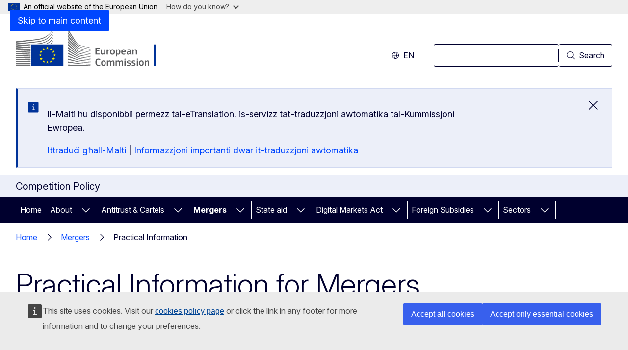

--- FILE ---
content_type: text/html; charset=UTF-8
request_url: https://competition-policy.ec.europa.eu/mergers/practical-information_en?prefLang=mt
body_size: 20188
content:
<!DOCTYPE html>
<html lang="en" dir="ltr" prefix="og: https://ogp.me/ns#">
  <head>
    <meta charset="utf-8" />
<meta name="description" content="Practical Information for Mergers" />
<meta name="keywords" content="competition policy,merger" />
<link rel="canonical" href="https://competition-policy.ec.europa.eu/mergers/practical-information_en" />
<meta property="og:determiner" content="auto" />
<meta property="og:site_name" content="Competition Policy" />
<meta property="og:type" content="website" />
<meta property="og:url" content="https://competition-policy.ec.europa.eu/mergers/practical-information_en" />
<meta property="og:title" content="Practical Information" />
<meta property="og:description" content="Practical Information for Mergers" />
<meta name="twitter:card" content="summary_large_image" />
<meta name="twitter:title" content="Practical Information" />
<meta name="twitter:description" content="Practical Information for Mergers" />
<meta property="og:image" content="https://competition-policy.ec.europa.eu/profiles/contrib/ewcms/modules/ewcms_seo/assets/images/ec-socialmedia-fallback.png" />
<meta property="og:image:alt" content="Competition Policy" />
<meta name="twitter:image:alt" content="Competition Policy" />
<meta name="twitter:image" content="https://competition-policy.ec.europa.eu/profiles/contrib/ewcms/modules/ewcms_seo/assets/images/ec-socialmedia-fallback.png" />
<meta http-equiv="X-UA-Compatible" content="IE=edge,chrome=1" />
<meta name="Generator" content="Drupal 10 (https://www.drupal.org)" />
<meta name="MobileOptimized" content="width" />
<meta name="HandheldFriendly" content="true" />
<meta name="viewport" content="width=device-width, initial-scale=1.0" />
<script type="application/json">{"service":"preview","position":"before"}</script>
<script type="application/ld+json">{
    "@context": "https:\/\/schema.org",
    "@type": "BreadcrumbList",
    "itemListElement": [
        {
            "@type": "ListItem",
            "position": 1,
            "item": {
                "@id": "https:\/\/competition-policy.ec.europa.eu\/index_en",
                "name": "Home"
            }
        },
        {
            "@type": "ListItem",
            "position": 2,
            "item": {
                "@id": "https:\/\/competition-policy.ec.europa.eu\/mergers_en",
                "name": "Mergers"
            }
        },
        {
            "@type": "ListItem",
            "position": 3,
            "item": {
                "@id": "https:\/\/competition-policy.ec.europa.eu\/mergers\/practical-information_en",
                "name": "Practical Information"
            }
        }
    ]
}</script>
<link rel="icon" href="/themes/contrib/oe_theme/images/favicons/ec/favicon.ico" type="image/vnd.microsoft.icon" />
<link rel="alternate" hreflang="en" href="https://competition-policy.ec.europa.eu/mergers/practical-information_en" />
<link rel="icon" href="/themes/contrib/oe_theme/images/favicons/ec/favicon.svg" type="image/svg+xml" />
<link rel="apple-touch-icon" href="/themes/contrib/oe_theme/images/favicons/ec/favicon.png" />

    <title>Practical Information - Competition Policy - European Commission</title>
    <link rel="stylesheet" media="all" href="/sites/default/files/css/css_JIFEGuVFxeWwMSektomGQyh447-vMiifz-YdboZIMUY.css?delta=0&amp;language=en&amp;theme=ewcms_theme&amp;include=eJxFiUEKxDAIAD8U6pOCSaUREhU1LP39tqceZg4z9OsrgF7XVJ3JVpRqDloEXZepkGSd3Bz9rtS_a86SxdDxcrQRcPo2nMdXji222-QYdJYwXA8CmMGXlLgjaUHDoD_Y4jSo" />
<link rel="stylesheet" media="all" href="/sites/default/files/css/css_5VHbb0dcuigQHZ5XfZRUhIMUi_qZaqsp7F8swwUaCJc.css?delta=1&amp;language=en&amp;theme=ewcms_theme&amp;include=eJxFiUEKxDAIAD8U6pOCSaUREhU1LP39tqceZg4z9OsrgF7XVJ3JVpRqDloEXZepkGSd3Bz9rtS_a86SxdDxcrQRcPo2nMdXji222-QYdJYwXA8CmMGXlLgjaUHDoD_Y4jSo" />
<link rel="stylesheet" media="print" href="/sites/default/files/css/css_b4MCDpqIy9esCa7unwpses2mKhnSjL6XQ7_RQChJfow.css?delta=2&amp;language=en&amp;theme=ewcms_theme&amp;include=eJxFiUEKxDAIAD8U6pOCSaUREhU1LP39tqceZg4z9OsrgF7XVJ3JVpRqDloEXZepkGSd3Bz9rtS_a86SxdDxcrQRcPo2nMdXji222-QYdJYwXA8CmMGXlLgjaUHDoD_Y4jSo" />
<link rel="stylesheet" media="all" href="/sites/default/files/css/css_X3WJHizuxXie4kdgMUZWhfkHIjNzxakCTKAPDryDLDg.css?delta=3&amp;language=en&amp;theme=ewcms_theme&amp;include=eJxFiUEKxDAIAD8U6pOCSaUREhU1LP39tqceZg4z9OsrgF7XVJ3JVpRqDloEXZepkGSd3Bz9rtS_a86SxdDxcrQRcPo2nMdXji222-QYdJYwXA8CmMGXlLgjaUHDoD_Y4jSo" />
<link rel="stylesheet" media="print" href="/sites/default/files/css/css_lrxOfE4dXtw4AmotneEyx6Wce-qAOyxnivHmnESfL2w.css?delta=4&amp;language=en&amp;theme=ewcms_theme&amp;include=eJxFiUEKxDAIAD8U6pOCSaUREhU1LP39tqceZg4z9OsrgF7XVJ3JVpRqDloEXZepkGSd3Bz9rtS_a86SxdDxcrQRcPo2nMdXji222-QYdJYwXA8CmMGXlLgjaUHDoD_Y4jSo" />
<link rel="stylesheet" media="all" href="/sites/default/files/css/css_mYaGzwz53gbUlQ1Em63_S7EDGKLTg1OwtPdc7SAeEG8.css?delta=5&amp;language=en&amp;theme=ewcms_theme&amp;include=eJxFiUEKxDAIAD8U6pOCSaUREhU1LP39tqceZg4z9OsrgF7XVJ3JVpRqDloEXZepkGSd3Bz9rtS_a86SxdDxcrQRcPo2nMdXji222-QYdJYwXA8CmMGXlLgjaUHDoD_Y4jSo" />
<link rel="stylesheet" media="print" href="/sites/default/files/css/css_d64kfbVv9MpzbPQW7grsKgnSKYFcMDSukDj8KZHQxzE.css?delta=6&amp;language=en&amp;theme=ewcms_theme&amp;include=eJxFiUEKxDAIAD8U6pOCSaUREhU1LP39tqceZg4z9OsrgF7XVJ3JVpRqDloEXZepkGSd3Bz9rtS_a86SxdDxcrQRcPo2nMdXji222-QYdJYwXA8CmMGXlLgjaUHDoD_Y4jSo" />

    
  </head>
  <body class="language-en ecl-typography path-node page-node-type-landing-page">
          <a
  href="#main-content"
  class="ecl-link ecl-link--primary ecl-skip-link"
   id="skip-id"
>Skip to main content</a>

            <script type="application/json">{"utility":"globan","theme":"light","logo":true,"link":true,"mode":false}</script>

      <div class="dialog-off-canvas-main-canvas" data-off-canvas-main-canvas>
          <header
  class="ecl-site-header ecl-site-header-with-logo-l ecl-site-header--has-menu"
  data-ecl-auto-init="SiteHeader"
>
  
    <div class="ecl-site-header__header">
        <div class="ecl-site-header__inner">
      <div class="ecl-site-header__background">
        <div class="ecl-site-header__header">
          <div class="ecl-site-header__container ecl-container">
            <div class="ecl-site-header__top" data-ecl-site-header-top>
                    <a
    class="ecl-link ecl-link--standalone ecl-site-header__logo-link"
    href="https://commission.europa.eu/index_en"
    aria-label="Home - European Commission"
    data-aria-label-en="Home - European Commission"
  >
                                <picture
  class="ecl-picture ecl-site-header__picture"
   title="European&#x20;Commission"
><source 
                  srcset="/themes/contrib/oe_theme/dist/ec/images/logo/positive/logo-ec--en.svg"
                          media="(min-width: 996px)"
                      ><img 
          class="ecl-site-header__logo-image ecl-site-header__logo-image--l"
              src="/themes/contrib/oe_theme/dist/ec/images/logo/logo-ec--mute.svg"
              alt="European Commission logo"
          ></picture>  </a>


              <div class="ecl-site-header__action">
                  <div class="ecl-site-header__language"><a
    class="ecl-button ecl-button--tertiary ecl-site-header__language-selector"
    href="https://competition-policy.ec.europa.eu/mergers/practical-information_en"
    data-ecl-language-selector
    role="button"
    aria-label="Change language, current language is English - en"
      aria-controls="language-list-overlay"
    ><span class="ecl-site-header__language-icon"><span 
  class="wt-icon--global ecl-icon ecl-icon--s ecl-site-header__icon ecl-icon--global"
   title="en" role="img"></span></span>en</a><div class="ecl-site-header__language-container" id="language-list-overlay" hidden data-ecl-language-list-overlay aria-labelledby="ecl-site-header__language-title" role="dialog"><div class="ecl-site-header__language-header"><div
        class="ecl-site-header__language-title"
        id="ecl-site-header__language-title"
      >Select your language</div><button
  class="ecl-button ecl-button--tertiary ecl-site-header__language-close ecl-button--icon-only"
  type="submit"
   data-ecl-language-list-close
><span class="ecl-button__container"><span class="ecl-button__label" data-ecl-label="true">Close</span><span 
  class="wt-icon--close ecl-icon ecl-icon--m ecl-button__icon ecl-icon--close"
   data-ecl-icon></span></span></button></div><div
      class="ecl-site-header__language-content"
      data-ecl-language-list-content
    ><div class="ecl-site-header__language-category" data-ecl-language-list-eu><ul class="ecl-site-header__language-list" translate="no"><li class="ecl-site-header__language-item"><a
  href="https://competition-policy.ec.europa.eu/mergers/practical-information_bg"
  class="ecl-link ecl-link--standalone ecl-link--no-visited ecl-site-header__language-link"
   hreflang="bg"
><span class="ecl-site-header__language-link-code">bg</span><span class="ecl-site-header__language-link-label" lang="bg">български</span></a></li><li class="ecl-site-header__language-item"><a
  href="https://competition-policy.ec.europa.eu/mergers/practical-information_es"
  class="ecl-link ecl-link--standalone ecl-link--no-visited ecl-site-header__language-link"
   hreflang="es"
><span class="ecl-site-header__language-link-code">es</span><span class="ecl-site-header__language-link-label" lang="es">español</span></a></li><li class="ecl-site-header__language-item"><a
  href="https://competition-policy.ec.europa.eu/mergers/practical-information_cs"
  class="ecl-link ecl-link--standalone ecl-link--no-visited ecl-site-header__language-link"
   hreflang="cs"
><span class="ecl-site-header__language-link-code">cs</span><span class="ecl-site-header__language-link-label" lang="cs">čeština</span></a></li><li class="ecl-site-header__language-item"><a
  href="https://competition-policy.ec.europa.eu/mergers/practical-information_da"
  class="ecl-link ecl-link--standalone ecl-link--no-visited ecl-site-header__language-link"
   hreflang="da"
><span class="ecl-site-header__language-link-code">da</span><span class="ecl-site-header__language-link-label" lang="da">dansk</span></a></li><li class="ecl-site-header__language-item"><a
  href="https://competition-policy.ec.europa.eu/mergers/practical-information_de"
  class="ecl-link ecl-link--standalone ecl-link--no-visited ecl-site-header__language-link"
   hreflang="de"
><span class="ecl-site-header__language-link-code">de</span><span class="ecl-site-header__language-link-label" lang="de">Deutsch</span></a></li><li class="ecl-site-header__language-item"><a
  href="https://competition-policy.ec.europa.eu/mergers/practical-information_et"
  class="ecl-link ecl-link--standalone ecl-link--no-visited ecl-site-header__language-link"
   hreflang="et"
><span class="ecl-site-header__language-link-code">et</span><span class="ecl-site-header__language-link-label" lang="et">eesti</span></a></li><li class="ecl-site-header__language-item"><a
  href="https://competition-policy.ec.europa.eu/mergers/practical-information_el"
  class="ecl-link ecl-link--standalone ecl-link--no-visited ecl-site-header__language-link"
   hreflang="el"
><span class="ecl-site-header__language-link-code">el</span><span class="ecl-site-header__language-link-label" lang="el">ελληνικά</span></a></li><li class="ecl-site-header__language-item"><a
  href="https://competition-policy.ec.europa.eu/mergers/practical-information_en"
  class="ecl-link ecl-link--standalone ecl-link--no-visited ecl-site-header__language-link ecl-site-header__language-link--active"
   hreflang="en"
><span class="ecl-site-header__language-link-code">en</span><span class="ecl-site-header__language-link-label" lang="en">English</span></a></li><li class="ecl-site-header__language-item"><a
  href="https://competition-policy.ec.europa.eu/mergers/practical-information_fr"
  class="ecl-link ecl-link--standalone ecl-link--no-visited ecl-site-header__language-link"
   hreflang="fr"
><span class="ecl-site-header__language-link-code">fr</span><span class="ecl-site-header__language-link-label" lang="fr">français</span></a></li><li class="ecl-site-header__language-item"><a
  href="https://competition-policy.ec.europa.eu/mergers/practical-information_ga"
  class="ecl-link ecl-link--standalone ecl-link--no-visited ecl-site-header__language-link"
   hreflang="ga"
><span class="ecl-site-header__language-link-code">ga</span><span class="ecl-site-header__language-link-label" lang="ga">Gaeilge</span></a></li><li class="ecl-site-header__language-item"><a
  href="https://competition-policy.ec.europa.eu/mergers/practical-information_hr"
  class="ecl-link ecl-link--standalone ecl-link--no-visited ecl-site-header__language-link"
   hreflang="hr"
><span class="ecl-site-header__language-link-code">hr</span><span class="ecl-site-header__language-link-label" lang="hr">hrvatski</span></a></li><li class="ecl-site-header__language-item"><a
  href="https://competition-policy.ec.europa.eu/mergers/practical-information_it"
  class="ecl-link ecl-link--standalone ecl-link--no-visited ecl-site-header__language-link"
   hreflang="it"
><span class="ecl-site-header__language-link-code">it</span><span class="ecl-site-header__language-link-label" lang="it">italiano</span></a></li><li class="ecl-site-header__language-item"><a
  href="https://competition-policy.ec.europa.eu/mergers/practical-information_lv"
  class="ecl-link ecl-link--standalone ecl-link--no-visited ecl-site-header__language-link"
   hreflang="lv"
><span class="ecl-site-header__language-link-code">lv</span><span class="ecl-site-header__language-link-label" lang="lv">latviešu</span></a></li><li class="ecl-site-header__language-item"><a
  href="https://competition-policy.ec.europa.eu/mergers/practical-information_lt"
  class="ecl-link ecl-link--standalone ecl-link--no-visited ecl-site-header__language-link"
   hreflang="lt"
><span class="ecl-site-header__language-link-code">lt</span><span class="ecl-site-header__language-link-label" lang="lt">lietuvių</span></a></li><li class="ecl-site-header__language-item"><a
  href="https://competition-policy.ec.europa.eu/mergers/practical-information_hu"
  class="ecl-link ecl-link--standalone ecl-link--no-visited ecl-site-header__language-link"
   hreflang="hu"
><span class="ecl-site-header__language-link-code">hu</span><span class="ecl-site-header__language-link-label" lang="hu">magyar</span></a></li><li class="ecl-site-header__language-item"><a
  href="https://competition-policy.ec.europa.eu/mergers/practical-information_mt"
  class="ecl-link ecl-link--standalone ecl-link--no-visited ecl-site-header__language-link"
   hreflang="mt"
><span class="ecl-site-header__language-link-code">mt</span><span class="ecl-site-header__language-link-label" lang="mt">Malti</span></a></li><li class="ecl-site-header__language-item"><a
  href="https://competition-policy.ec.europa.eu/mergers/practical-information_nl"
  class="ecl-link ecl-link--standalone ecl-link--no-visited ecl-site-header__language-link"
   hreflang="nl"
><span class="ecl-site-header__language-link-code">nl</span><span class="ecl-site-header__language-link-label" lang="nl">Nederlands</span></a></li><li class="ecl-site-header__language-item"><a
  href="https://competition-policy.ec.europa.eu/mergers/practical-information_pl"
  class="ecl-link ecl-link--standalone ecl-link--no-visited ecl-site-header__language-link"
   hreflang="pl"
><span class="ecl-site-header__language-link-code">pl</span><span class="ecl-site-header__language-link-label" lang="pl">polski</span></a></li><li class="ecl-site-header__language-item"><a
  href="https://competition-policy.ec.europa.eu/mergers/practical-information_pt"
  class="ecl-link ecl-link--standalone ecl-link--no-visited ecl-site-header__language-link"
   hreflang="pt"
><span class="ecl-site-header__language-link-code">pt</span><span class="ecl-site-header__language-link-label" lang="pt">português</span></a></li><li class="ecl-site-header__language-item"><a
  href="https://competition-policy.ec.europa.eu/mergers/practical-information_ro"
  class="ecl-link ecl-link--standalone ecl-link--no-visited ecl-site-header__language-link"
   hreflang="ro"
><span class="ecl-site-header__language-link-code">ro</span><span class="ecl-site-header__language-link-label" lang="ro">română</span></a></li><li class="ecl-site-header__language-item"><a
  href="https://competition-policy.ec.europa.eu/mergers/practical-information_sk"
  class="ecl-link ecl-link--standalone ecl-link--no-visited ecl-site-header__language-link"
   hreflang="sk"
><span class="ecl-site-header__language-link-code">sk</span><span class="ecl-site-header__language-link-label" lang="sk">slovenčina</span></a></li><li class="ecl-site-header__language-item"><a
  href="https://competition-policy.ec.europa.eu/mergers/practical-information_sl"
  class="ecl-link ecl-link--standalone ecl-link--no-visited ecl-site-header__language-link"
   hreflang="sl"
><span class="ecl-site-header__language-link-code">sl</span><span class="ecl-site-header__language-link-label" lang="sl">slovenščina</span></a></li><li class="ecl-site-header__language-item"><a
  href="https://competition-policy.ec.europa.eu/mergers/practical-information_fi"
  class="ecl-link ecl-link--standalone ecl-link--no-visited ecl-site-header__language-link"
   hreflang="fi"
><span class="ecl-site-header__language-link-code">fi</span><span class="ecl-site-header__language-link-label" lang="fi">suomi</span></a></li><li class="ecl-site-header__language-item"><a
  href="https://competition-policy.ec.europa.eu/mergers/practical-information_sv"
  class="ecl-link ecl-link--standalone ecl-link--no-visited ecl-site-header__language-link"
   hreflang="sv"
><span class="ecl-site-header__language-link-code">sv</span><span class="ecl-site-header__language-link-label" lang="sv">svenska</span></a></li></ul></div></div></div></div>
<div class="ecl-site-header__search-container" role="search">
  <a
    class="ecl-button ecl-button--tertiary ecl-site-header__search-toggle"
    href=""
    data-ecl-search-toggle="true"
    aria-controls=""
    aria-expanded="false"
  ><span 
  class="wt-icon--search ecl-icon ecl-icon--s ecl-site-header__icon ecl-icon--search"
   role="img"></span></a>
  <script type="application/json">{"service":"search","version":"2.0","form":".ecl-search-form","filters":{"scope":{"sites":[{"selected":true,"name":"Competition Policy","id":["comm-ewcms-competition"]}]}}}</script>
<form
  class="ecl-search-form ecl-site-header__search"
  role="search"
   class="oe-search-search-form" data-drupal-selector="oe-search-search-form" action="/mergers/practical-information_en?prefLang=mt" method="post" id="oe-search-search-form" accept-charset="UTF-8" data-ecl-search-form
><div class="ecl-form-group"><label
                  for="edit-keys"
            id="edit-keys-label"
          class="ecl-form-label ecl-search-form__label"
    >Search</label><input
      id="edit-keys"
      class="ecl-text-input ecl-text-input--m ecl-search-form__text-input form-search ecl-search-form__text-input"
      name="keys"
        type="search"
            
  ></div><button
  class="ecl-button ecl-button--ghost ecl-search-form__button ecl-search-form__button"
  type="submit"
  
><span class="ecl-button__container"><span 
  class="wt-icon--search ecl-icon ecl-icon--xs ecl-button__icon ecl-icon--search"
   data-ecl-icon></span><span class="ecl-button__label" data-ecl-label="true">Search</span></span></button><input autocomplete="off" data-drupal-selector="form-jdqbx0jinbcjkvkuc6rjmuent71i-y8b9jyveno8hno" type="hidden" name="form_build_id" value="form-jdqBX0jInBcJKvkuC6rjMuent71I-Y8B9jyveNO8hno" /><input data-drupal-selector="edit-oe-search-search-form" type="hidden" name="form_id" value="oe_search_search_form" /></form>
  
</div>


              </div>
            </div>
          </div>
        </div>
      </div>
    </div>
  
  </div>
      <div>
    <div id="block-machinetranslation">
  
    
      <div class="ecl-lang-select-page ecl-u-pv-m ecl-u-d-none" id="etrans-block">
  <div class="ecl-container">
    <div class="webtools-etrans--wrapper">
      <div id="webtools-etrans"></div>
      <div class="webtools-etrans--message">
        <div
  class="ecl-notification ecl-notification--info"
  data-ecl-notification
  role="alert"
  data-ecl-auto-init="Notification"
><span 
  class="wt-icon--information ecl-icon ecl-icon--m ecl-notification__icon ecl-icon--information"
  ></span><div class="ecl-notification__content"><button
  class="ecl-button ecl-button--tertiary ecl-notification__close ecl-button--icon-only"
  type="button"
   data-ecl-notification-close
><span class="ecl-button__container"><span class="ecl-button__label" data-ecl-label="true">&nbsp;</span><span 
  class="wt-icon--close ecl-icon ecl-icon--m ecl-button__icon ecl-icon--close"
   data-ecl-icon></span></span></button><div class="ecl-notification__description">&nbsp;</div></div></div>      </div>
    </div>
  </div>
</div>
<div class="ecl-lang-select-page ecl-u-pv-m ecl-u-d-none" id="no-etrans-block">
  <div class="ecl-container">
    <div class="webtools-etrans--wrapper">
      <div id="webtools-etrans"></div>
      <div class="webtools-etrans--message">
        <div
  class="ecl-notification ecl-notification--warning"
  data-ecl-notification
  role="alert"
  data-ecl-auto-init="Notification"
><span 
  class="wt-icon--information ecl-icon ecl-icon--m ecl-notification__icon ecl-icon--information"
  ></span><div class="ecl-notification__content"><button
  class="ecl-button ecl-button--tertiary ecl-notification__close ecl-button--icon-only"
  type="button"
   data-ecl-notification-close
><span class="ecl-button__container"><span class="ecl-button__label" data-ecl-label="true">&nbsp;</span><span 
  class="wt-icon--close ecl-icon ecl-icon--m ecl-button__icon ecl-icon--close"
   data-ecl-icon></span></span></button><div class="ecl-notification__description">&nbsp;</div></div></div>      </div>
    </div>
  </div>
</div>

  </div>

  </div>

  
    <div class="ecl-container">
    <div class="ecl-site-header__banner-top">
      <a href="https://commission.europa.eu/law_en" class="ecl-link ecl-link--standalone ecl-link--no-visited" data-header-class-link="true" data-header-class-link-label-en="Law">Law</a>
    </div>
  </div>
          <div class="ecl-site-header__banner">
      <div class="ecl-container">
                  <div class="ecl-site-header__site-name">Competition Policy</div>
                      </div>
    </div>
      <div id="block-ewcms-theme-horizontal-menu">
  
    
      <div style="height: 0">&nbsp;</div><div class="ewcms-horizontal-menu">
      
                                                                                                                                                                                                                                        
                                                                                                                                                                                  
                                                                                                                                                                                                    
                                                                                                                                                                                                                                                          
                                                                                                                            
                                                                                                                            
                                                                                                                                                                                  
          
      <nav
  class="ecl-menu"
  data-ecl-menu
  data-ecl-menu-max-lines="2"
  data-ecl-auto-init="Menu"
      data-ecl-menu-label-open="Menu"
        data-ecl-menu-label-close="Close"
    role="navigation" aria-label="Site&#x20;navigation"
><div class="ecl-menu__overlay"></div><div class="ecl-container ecl-menu__container"><button
  class="ecl-button ecl-button--tertiary ecl-menu__open ecl-button--icon-only"
  type="button"
   data-ecl-menu-open aria-expanded="false"
><span class="ecl-button__container"><span 
  class="wt-icon--hamburger ecl-icon ecl-icon--m ecl-button__icon ecl-icon--hamburger"
   data-ecl-icon></span><span 
  class="wt-icon--close ecl-icon ecl-icon--m ecl-button__icon ecl-icon--close"
   data-ecl-icon></span><span class="ecl-button__label" data-ecl-label="true">Menu</span></span></button><section class="ecl-menu__inner" data-ecl-menu-inner aria-label="Menu"><header class="ecl-menu__inner-header"><button
  class="ecl-button ecl-button--ghost ecl-menu__close ecl-button--icon-only"
  type="submit"
   data-ecl-menu-close
><span class="ecl-button__container"><span class="ecl-button__label" data-ecl-label="true">Close</span><span 
  class="wt-icon--close ecl-icon ecl-icon--m ecl-button__icon ecl-icon--close"
   data-ecl-icon></span></span></button><div class="ecl-menu__title">Menu</div><button
  class="ecl-button ecl-button--ghost ecl-menu__back"
  type="submit"
   data-ecl-menu-back
><span class="ecl-button__container"><span 
  class="wt-icon--corner-arrow ecl-icon ecl-icon--xs ecl-icon--rotate-270 ecl-button__icon ecl-icon--corner-arrow"
   data-ecl-icon></span><span class="ecl-button__label" data-ecl-label="true">Back</span></span></button></header><button
  class="ecl-button ecl-button--ghost ecl-menu__item ecl-menu__items-previous ecl-button--icon-only"
  type="button"
   data-ecl-menu-items-previous tabindex="-1"
><span class="ecl-button__container"><span 
  class="wt-icon--corner-arrow ecl-icon ecl-icon--s ecl-icon--rotate-270 ecl-button__icon ecl-icon--corner-arrow"
   data-ecl-icon></span><span class="ecl-button__label" data-ecl-label="true">Previous items</span></span></button><button
  class="ecl-button ecl-button--ghost ecl-menu__item ecl-menu__items-next ecl-button--icon-only"
  type="button"
   data-ecl-menu-items-next tabindex="-1"
><span class="ecl-button__container"><span 
  class="wt-icon--corner-arrow ecl-icon ecl-icon--s ecl-icon--rotate-90 ecl-button__icon ecl-icon--corner-arrow"
   data-ecl-icon></span><span class="ecl-button__label" data-ecl-label="true">Next items</span></span></button><ul class="ecl-menu__list" data-ecl-menu-list><li class="ecl-menu__item" data-ecl-menu-item id="ecl-menu-item-ecl-menu-1389580571-0"><a
  href="/index_en?prefLang=mt"
  class="ecl-link ecl-link--standalone ecl-menu__link"
   data-untranslated-label="Home" data-active-path="&#x2F;" data-ecl-menu-link id="ecl-menu-item-ecl-menu-1389580571-0-link"
>Home</a></li><li class="ecl-menu__item ecl-menu__item--has-children" data-ecl-menu-item data-ecl-has-children aria-haspopup aria-expanded="false" id="ecl-menu-item-ecl-menu-1389580571-1"><a
  href="/about_en?prefLang=mt"
  class="ecl-link ecl-link--standalone ecl-menu__link"
   data-untranslated-label="About" data-active-path="&#x2F;node&#x2F;13" data-ecl-menu-link id="ecl-menu-item-ecl-menu-1389580571-1-link"
>About</a><button
  class="ecl-button ecl-button--ghost ecl-menu__button-caret ecl-button--icon-only"
  type="button"
   data-ecl-menu-caret aria-label="Access&#x20;item&#x27;s&#x20;children" aria-describedby="ecl-menu-item-ecl-menu-1389580571-1-link" aria-expanded="false"
><span class="ecl-button__container"><span 
  class="wt-icon--corner-arrow ecl-icon ecl-icon--xs ecl-icon--rotate-180 ecl-button__icon ecl-icon--corner-arrow"
   data-ecl-icon></span></span></button><div
    class="ecl-menu__mega"
    data-ecl-menu-mega
  ><ul class="ecl-menu__sublist"><li
        class="ecl-menu__subitem"
        data-ecl-menu-subitem
      ><a
  href="/about/news_en?prefLang=mt"
  class="ecl-link ecl-link--standalone ecl-menu__sublink"
   data-untranslated-label="News" data-active-path="&#x2F;node&#x2F;38"
>News</a></li><li
        class="ecl-menu__subitem"
        data-ecl-menu-subitem
      ><a
  href="/about/what-competition-policy_en?prefLang=mt"
  class="ecl-link ecl-link--standalone ecl-menu__sublink"
   data-untranslated-label="What&#x20;is&#x20;competition&#x20;policy&#x3F;" data-active-path="&#x2F;node&#x2F;732"
>What is competition policy?</a></li><li
        class="ecl-menu__subitem"
        data-ecl-menu-subitem
      ><a
  href="https://commission.europa.eu/about/organisation/college-commissioners/teresa-ribera_en"
  class="ecl-link ecl-link--standalone ecl-menu__sublink"
   data-untranslated-label="Executive&#x20;Vice-President&#x20;Ribera"
>Executive Vice-President Ribera</a></li><li
        class="ecl-menu__subitem"
        data-ecl-menu-subitem
      ><a
  href="https://ec.europa.eu/info/departments/competition_en#leadership"
  class="ecl-link ecl-link--standalone ecl-menu__sublink"
   data-untranslated-label="Directorate-General&#x20;for&#x20;Competition"
>Directorate-General for Competition</a></li><li
        class="ecl-menu__subitem"
        data-ecl-menu-subitem
      ><a
  href="/about/contribution-clean-just-and-competitive-transition_en?prefLang=mt"
  class="ecl-link ecl-link--standalone ecl-menu__sublink"
   data-untranslated-label="Contribution&#x20;to&#x20;the&#x20;Clean,&#x20;Just&#x20;and&#x20;Competitive&#x20;Transition" data-active-path="&#x2F;node&#x2F;1409"
>Contribution to the Clean, Just and Competitive Transition</a></li><li
        class="ecl-menu__subitem"
        data-ecl-menu-subitem
      ><a
  href="/chief-competition-economist_en?prefLang=mt"
  class="ecl-link ecl-link--standalone ecl-menu__sublink"
   data-untranslated-label="Chief&#x20;Competition&#x20;Economist" data-active-path="&#x2F;node&#x2F;132"
>Chief Competition Economist</a></li><li
        class="ecl-menu__subitem"
        data-ecl-menu-subitem
      ><a
  href="/hearing-officers_en?prefLang=mt"
  class="ecl-link ecl-link--standalone ecl-menu__sublink"
   data-untranslated-label="Hearing&#x20;officers" data-active-path="&#x2F;node&#x2F;443"
>Hearing officers</a></li><li
        class="ecl-menu__subitem"
        data-ecl-menu-subitem
      ><a
  href="/antitrust-and-cartels/european-competition-network_en?prefLang=mt"
  class="ecl-link ecl-link--standalone ecl-menu__sublink"
   data-untranslated-label="European&#x20;Competition&#x20;Network&#x20;&#x28;ECN&#x29;" data-active-path="&#x2F;node&#x2F;129"
>European Competition Network (ECN)</a></li><li
        class="ecl-menu__subitem"
        data-ecl-menu-subitem
      ><a
  href="/international-relations_en?prefLang=mt"
  class="ecl-link ecl-link--standalone ecl-menu__sublink"
   data-untranslated-label="International&#x20;relations" data-active-path="&#x2F;node&#x2F;12"
>International relations</a></li><li
        class="ecl-menu__subitem"
        data-ecl-menu-subitem
      ><a
  href="/about/reaching-out_en?prefLang=mt"
  class="ecl-link ecl-link--standalone ecl-menu__sublink"
   data-untranslated-label="Events&#x20;and&#x20;Workshops" data-active-path="&#x2F;node&#x2F;763"
>Events and Workshops</a></li><li
        class="ecl-menu__subitem"
        data-ecl-menu-subitem
      ><a
  href="/about/single-market-programme-smp_en?prefLang=mt"
  class="ecl-link ecl-link--standalone ecl-menu__sublink"
   data-untranslated-label="The&#x20;Single&#x20;Market&#x20;Programme&#x20;&#x28;SMP&#x29;" data-active-path="&#x2F;node&#x2F;355"
>The Single Market Programme (SMP)</a></li><li
        class="ecl-menu__subitem"
        data-ecl-menu-subitem
      ><a
  href="/about/competition-policy-fit-new-challenges_en?prefLang=mt"
  class="ecl-link ecl-link--standalone ecl-menu__sublink"
   data-untranslated-label="A&#x20;competition&#x20;policy&#x20;fit&#x20;for&#x20;new&#x20;challenges" data-active-path="&#x2F;node&#x2F;584"
>A competition policy fit for new challenges</a></li><li class="ecl-menu__subitem ecl-menu__see-all"><a
  href="/about_en?prefLang=mt"
  class="ecl-link ecl-link--standalone ecl-link--icon ecl-menu__sublink"
  
><span 
      class="ecl-link__label">See all</span><span 
  class="wt-icon--arrow-left ecl-icon ecl-icon--xs ecl-icon--rotate-180 ecl-link__icon ecl-icon--arrow-left"
  ></span></a></li></ul></div></li><li class="ecl-menu__item ecl-menu__item--has-children" data-ecl-menu-item data-ecl-has-children aria-haspopup aria-expanded="false" id="ecl-menu-item-ecl-menu-1389580571-2"><a
  href="/antitrust-and-cartels_en?prefLang=mt"
  class="ecl-link ecl-link--standalone ecl-menu__link"
   data-untranslated-label="Antitrust&#x20;&amp;&#x20;Cartels" data-active-path="&#x2F;node&#x2F;2" data-ecl-menu-link id="ecl-menu-item-ecl-menu-1389580571-2-link"
>Antitrust &amp; Cartels</a><button
  class="ecl-button ecl-button--ghost ecl-menu__button-caret ecl-button--icon-only"
  type="button"
   data-ecl-menu-caret aria-label="Access&#x20;item&#x27;s&#x20;children" aria-describedby="ecl-menu-item-ecl-menu-1389580571-2-link" aria-expanded="false"
><span class="ecl-button__container"><span 
  class="wt-icon--corner-arrow ecl-icon ecl-icon--xs ecl-icon--rotate-180 ecl-button__icon ecl-icon--corner-arrow"
   data-ecl-icon></span></span></button><div
    class="ecl-menu__mega"
    data-ecl-menu-mega
  ><ul class="ecl-menu__sublist"><li
        class="ecl-menu__subitem"
        data-ecl-menu-subitem
      ><a
  href="/antitrust-and-cartels/latest-news_en?prefLang=mt"
  class="ecl-link ecl-link--standalone ecl-menu__sublink"
   data-untranslated-label="Latest&#x20;news" data-active-path="&#x2F;node&#x2F;14"
>Latest news</a></li><li
        class="ecl-menu__subitem"
        data-ecl-menu-subitem
      ><a
  href="/antitrust-and-cartels/cartels-cases-and-statistics_en?prefLang=mt"
  class="ecl-link ecl-link--standalone ecl-menu__sublink"
   data-untranslated-label="Cartels&#x20;cases&#x20;and&#x20;statistics" data-active-path="&#x2F;node&#x2F;566"
>Cartels cases and statistics</a></li><li
        class="ecl-menu__subitem"
        data-ecl-menu-subitem
      ><a
  href="/antitrust-and-cartels/contact_en?prefLang=mt"
  class="ecl-link ecl-link--standalone ecl-menu__sublink"
   data-untranslated-label="Contact" data-active-path="&#x2F;node&#x2F;46"
>Contact</a></li><li
        class="ecl-menu__subitem"
        data-ecl-menu-subitem
      ><a
  href="/antitrust-and-cartels/european-competition-network_en?prefLang=mt"
  class="ecl-link ecl-link--standalone ecl-menu__sublink"
   data-untranslated-label="European&#x20;Competition&#x20;Network" data-active-path="&#x2F;node&#x2F;129"
>European Competition Network</a></li><li
        class="ecl-menu__subitem"
        data-ecl-menu-subitem
      ><a
  href="/antitrust-and-cartels/legislation_en?prefLang=mt"
  class="ecl-link ecl-link--standalone ecl-menu__sublink"
   data-untranslated-label="Legislation" data-active-path="&#x2F;node&#x2F;45"
>Legislation</a></li><li
        class="ecl-menu__subitem"
        data-ecl-menu-subitem
      ><a
  href="/antitrust-and-cartels/leniency_en?prefLang=mt"
  class="ecl-link ecl-link--standalone ecl-menu__sublink"
   data-untranslated-label="Leniency" data-active-path="&#x2F;node&#x2F;52"
>Leniency</a></li><li
        class="ecl-menu__subitem"
        data-ecl-menu-subitem
      ><a
  href="/antitrust-and-cartels/procedures_en?prefLang=mt"
  class="ecl-link ecl-link--standalone ecl-menu__sublink"
   data-untranslated-label="Procedures" data-active-path="&#x2F;node&#x2F;63"
>Procedures</a></li><li
        class="ecl-menu__subitem"
        data-ecl-menu-subitem
      ><a
  href="/antitrust-and-cartels/publications_en?prefLang=mt"
  class="ecl-link ecl-link--standalone ecl-menu__sublink"
   data-untranslated-label="Publications" data-active-path="&#x2F;node&#x2F;86"
>Publications</a></li><li
        class="ecl-menu__subitem"
        data-ecl-menu-subitem
      ><a
  href="/index/whistleblower_en?prefLang=mt"
  class="ecl-link ecl-link--standalone ecl-menu__sublink"
   data-untranslated-label="Whistleblower" data-active-path="&#x2F;node&#x2F;49"
>Whistleblower</a></li><li class="ecl-menu__subitem ecl-menu__see-all"><a
  href="/antitrust-and-cartels_en?prefLang=mt"
  class="ecl-link ecl-link--standalone ecl-link--icon ecl-menu__sublink"
  
><span 
      class="ecl-link__label">See all</span><span 
  class="wt-icon--arrow-left ecl-icon ecl-icon--xs ecl-icon--rotate-180 ecl-link__icon ecl-icon--arrow-left"
  ></span></a></li></ul></div></li><li class="ecl-menu__item ecl-menu__item--has-children" data-ecl-menu-item data-ecl-has-children aria-haspopup aria-expanded="false" id="ecl-menu-item-ecl-menu-1389580571-3"><a
  href="/mergers_en?prefLang=mt"
  class="ecl-link ecl-link--standalone ecl-menu__link"
   data-untranslated-label="Mergers" data-active-path="&#x2F;node&#x2F;10" data-ecl-menu-link id="ecl-menu-item-ecl-menu-1389580571-3-link"
>Mergers</a><button
  class="ecl-button ecl-button--ghost ecl-menu__button-caret ecl-button--icon-only"
  type="button"
   data-ecl-menu-caret aria-label="Access&#x20;item&#x27;s&#x20;children" aria-describedby="ecl-menu-item-ecl-menu-1389580571-3-link" aria-expanded="false"
><span class="ecl-button__container"><span 
  class="wt-icon--corner-arrow ecl-icon ecl-icon--xs ecl-icon--rotate-180 ecl-button__icon ecl-icon--corner-arrow"
   data-ecl-icon></span></span></button><div
    class="ecl-menu__mega"
    data-ecl-menu-mega
  ><ul class="ecl-menu__sublist"><li
        class="ecl-menu__subitem"
        data-ecl-menu-subitem
      ><a
  href="/mergers/latest-news_en?prefLang=mt"
  class="ecl-link ecl-link--standalone ecl-menu__sublink"
   data-untranslated-label="Latest&#x20;news" data-active-path="&#x2F;node&#x2F;104"
>Latest news</a></li><li
        class="ecl-menu__subitem"
        data-ecl-menu-subitem
      ><a
  href="https://competition-cases.ec.europa.eu/search?caseInstrument=M"
  class="ecl-link ecl-link--standalone ecl-menu__sublink"
   data-untranslated-label="Cases"
>Cases</a></li><li
        class="ecl-menu__subitem"
        data-ecl-menu-subitem
      ><a
  href="/mergers/contact_en?prefLang=mt"
  class="ecl-link ecl-link--standalone ecl-menu__sublink"
   data-untranslated-label="Contact" data-active-path="&#x2F;node&#x2F;150"
>Contact</a></li><li
        class="ecl-menu__subitem"
        data-ecl-menu-subitem
      ><a
  href="/mergers/ecn-merger-working-group_en?prefLang=mt"
  class="ecl-link ecl-link--standalone ecl-menu__sublink"
   data-untranslated-label="ECN&#x20;Merger&#x20;Working&#x20;Group" data-active-path="&#x2F;node&#x2F;176"
>ECN Merger Working Group</a></li><li
        class="ecl-menu__subitem"
        data-ecl-menu-subitem
      ><a
  href="/mergers/review-merger-guidelines_en?prefLang=mt"
  class="ecl-link ecl-link--standalone ecl-menu__sublink"
   data-untranslated-label="Guidelines&#x20;Review" data-active-path="&#x2F;node&#x2F;1428"
>Guidelines Review</a></li><li
        class="ecl-menu__subitem"
        data-ecl-menu-subitem
      ><a
  href="/mergers/legislation_en?prefLang=mt"
  class="ecl-link ecl-link--standalone ecl-menu__sublink"
   data-untranslated-label="Legislation" data-active-path="&#x2F;node&#x2F;106"
>Legislation</a></li><li
        class="ecl-menu__subitem"
        data-ecl-menu-subitem
      ><a
  href="/mergers/practical-information_en?prefLang=mt"
  class="ecl-link ecl-link--standalone ecl-menu__sublink"
   data-untranslated-label="Practical&#x20;Information" data-active-path="&#x2F;node&#x2F;1037"
>Practical Information</a></li><li
        class="ecl-menu__subitem"
        data-ecl-menu-subitem
      ><a
  href="/mergers/procedures_en?prefLang=mt"
  class="ecl-link ecl-link--standalone ecl-menu__sublink"
   data-untranslated-label="Procedures" data-active-path="&#x2F;node&#x2F;152"
>Procedures</a></li><li
        class="ecl-menu__subitem"
        data-ecl-menu-subitem
      ><a
  href="/mergers/publications_en?prefLang=mt"
  class="ecl-link ecl-link--standalone ecl-menu__sublink"
   data-untranslated-label="Publications" data-active-path="&#x2F;node&#x2F;110"
>Publications</a></li><li
        class="ecl-menu__subitem"
        data-ecl-menu-subitem
      ><a
  href="/mergers/statistics_en?prefLang=mt"
  class="ecl-link ecl-link--standalone ecl-menu__sublink"
   data-untranslated-label="Statistics" data-active-path="&#x2F;node&#x2F;335"
>Statistics</a></li><li class="ecl-menu__subitem ecl-menu__see-all"><a
  href="/mergers_en?prefLang=mt"
  class="ecl-link ecl-link--standalone ecl-link--icon ecl-menu__sublink"
  
><span 
      class="ecl-link__label">See all</span><span 
  class="wt-icon--arrow-left ecl-icon ecl-icon--xs ecl-icon--rotate-180 ecl-link__icon ecl-icon--arrow-left"
  ></span></a></li></ul></div></li><li class="ecl-menu__item ecl-menu__item--has-children" data-ecl-menu-item data-ecl-has-children aria-haspopup aria-expanded="false" id="ecl-menu-item-ecl-menu-1389580571-4"><a
  href="/state-aid_en?prefLang=mt"
  class="ecl-link ecl-link--standalone ecl-menu__link"
   data-untranslated-label="State&#x20;aid" data-active-path="&#x2F;node&#x2F;11" data-ecl-menu-link id="ecl-menu-item-ecl-menu-1389580571-4-link"
>State aid</a><button
  class="ecl-button ecl-button--ghost ecl-menu__button-caret ecl-button--icon-only"
  type="button"
   data-ecl-menu-caret aria-label="Access&#x20;item&#x27;s&#x20;children" aria-describedby="ecl-menu-item-ecl-menu-1389580571-4-link" aria-expanded="false"
><span class="ecl-button__container"><span 
  class="wt-icon--corner-arrow ecl-icon ecl-icon--xs ecl-icon--rotate-180 ecl-button__icon ecl-icon--corner-arrow"
   data-ecl-icon></span></span></button><div
    class="ecl-menu__mega"
    data-ecl-menu-mega
  ><ul class="ecl-menu__sublist"><li
        class="ecl-menu__subitem"
        data-ecl-menu-subitem
      ><a
  href="/state-aid/latest-news_en?prefLang=mt"
  class="ecl-link ecl-link--standalone ecl-menu__sublink"
   data-untranslated-label="Latest&#x20;news" data-active-path="&#x2F;node&#x2F;112"
>Latest news</a></li><li
        class="ecl-menu__subitem"
        data-ecl-menu-subitem
      ><a
  href="/state-aid/aarhus-review-requests_en?prefLang=mt"
  class="ecl-link ecl-link--standalone ecl-menu__sublink"
   data-untranslated-label="Aarhus&#x20;review&#x20;requests" data-active-path="&#x2F;node&#x2F;1432"
>Aarhus review requests</a></li><li
        class="ecl-menu__subitem"
        data-ecl-menu-subitem
      ><a
  href="https://competition-cases.ec.europa.eu/search?caseInstrument=SA"
  class="ecl-link ecl-link--standalone ecl-menu__sublink"
   data-untranslated-label="Cases"
>Cases</a></li><li
        class="ecl-menu__subitem"
        data-ecl-menu-subitem
      ><a
  href="/state-aid/contact_en?prefLang=mt"
  class="ecl-link ecl-link--standalone ecl-menu__sublink"
   data-untranslated-label="Contact" data-active-path="&#x2F;node&#x2F;296"
>Contact</a></li><li
        class="ecl-menu__subitem"
        data-ecl-menu-subitem
      ><a
  href="/state-aid/complaints_en?prefLang=mt"
  class="ecl-link ecl-link--standalone ecl-menu__sublink"
   data-untranslated-label="Complaints" data-active-path="&#x2F;node&#x2F;289"
>Complaints</a></li><li
        class="ecl-menu__subitem"
        data-ecl-menu-subitem
      ><a
  href="/about/contribution-clean-just-and-competitive-transition/clean-industrial-deal-state-aid-framework-cisaf_en?prefLang=mt"
  class="ecl-link ecl-link--standalone ecl-menu__sublink"
   data-untranslated-label="Clean&#x20;Industrial&#x20;State&#x20;Aid&#x20;Framework&#x20;&#x28;CISAF&#x29;" data-active-path="&#x2F;node&#x2F;1410"
>Clean Industrial State Aid Framework (CISAF)</a></li><li
        class="ecl-menu__subitem"
        data-ecl-menu-subitem
      ><a
  href="/state-aid/gber-review_en?prefLang=mt"
  class="ecl-link ecl-link--standalone ecl-menu__sublink"
   data-untranslated-label="General&#x20;Block&#x20;Exemption&#x20;Regulation&#x20;review" data-active-path="&#x2F;node&#x2F;1455"
>General Block Exemption Regulation review</a></li><li
        class="ecl-menu__subitem"
        data-ecl-menu-subitem
      ><a
  href="/state-aid/ipcei_en?prefLang=mt"
  class="ecl-link ecl-link--standalone ecl-menu__sublink"
   data-untranslated-label="Important&#x20;Projects&#x20;of&#x20;Common&#x20;European&#x20;Interest&#x20;&#x28;IPCEI&#x29;" data-active-path="&#x2F;node&#x2F;1104"
>Important Projects of Common European Interest (IPCEI)</a></li><li
        class="ecl-menu__subitem"
        data-ecl-menu-subitem
      ><a
  href="/state-aid/legislation_en?prefLang=mt"
  class="ecl-link ecl-link--standalone ecl-menu__sublink"
   data-untranslated-label="Legislation" data-active-path="&#x2F;node&#x2F;114"
>Legislation</a></li><li
        class="ecl-menu__subitem"
        data-ecl-menu-subitem
      ><a
  href="/state-aid/national-courts_en?prefLang=mt"
  class="ecl-link ecl-link--standalone ecl-menu__sublink"
   data-untranslated-label="National&#x20;Courts" data-active-path="&#x2F;node&#x2F;118"
>National Courts</a></li><li
        class="ecl-menu__subitem"
        data-ecl-menu-subitem
      ><a
  href="/state-aid/procedures_en?prefLang=mt"
  class="ecl-link ecl-link--standalone ecl-menu__sublink"
   data-untranslated-label="Procedures" data-active-path="&#x2F;node&#x2F;299"
>Procedures</a></li><li
        class="ecl-menu__subitem"
        data-ecl-menu-subitem
      ><a
  href="/state-aid/publications_en?prefLang=mt"
  class="ecl-link ecl-link--standalone ecl-menu__sublink"
   data-untranslated-label="Publications" data-active-path="&#x2F;node&#x2F;307"
>Publications</a></li><li
        class="ecl-menu__subitem"
        data-ecl-menu-subitem
      ><a
  href="/state-aid/scoreboard_en?prefLang=mt"
  class="ecl-link ecl-link--standalone ecl-menu__sublink"
   data-untranslated-label="Scoreboard" data-active-path="&#x2F;node&#x2F;116"
>Scoreboard</a></li><li class="ecl-menu__subitem ecl-menu__see-all"><a
  href="/state-aid_en?prefLang=mt"
  class="ecl-link ecl-link--standalone ecl-link--icon ecl-menu__sublink"
  
><span 
      class="ecl-link__label">See all</span><span 
  class="wt-icon--arrow-left ecl-icon ecl-icon--xs ecl-icon--rotate-180 ecl-link__icon ecl-icon--arrow-left"
  ></span></a></li></ul></div></li><li class="ecl-menu__item ecl-menu__item--has-children" data-ecl-menu-item data-ecl-has-children aria-haspopup aria-expanded="false" id="ecl-menu-item-ecl-menu-1389580571-5"><a
  href="https://digital-markets-act.ec.europa.eu/index_en"
  class="ecl-link ecl-link--standalone ecl-menu__link"
   data-untranslated-label="Digital&#x20;Markets&#x20;Act" data-active-path="&#x2F;node&#x2F;923" data-ecl-menu-link id="ecl-menu-item-ecl-menu-1389580571-5-link"
>Digital Markets Act</a><button
  class="ecl-button ecl-button--ghost ecl-menu__button-caret ecl-button--icon-only"
  type="button"
   data-ecl-menu-caret aria-label="Access&#x20;item&#x27;s&#x20;children" aria-describedby="ecl-menu-item-ecl-menu-1389580571-5-link" aria-expanded="false"
><span class="ecl-button__container"><span 
  class="wt-icon--corner-arrow ecl-icon ecl-icon--xs ecl-icon--rotate-180 ecl-button__icon ecl-icon--corner-arrow"
   data-ecl-icon></span></span></button><div
    class="ecl-menu__mega"
    data-ecl-menu-mega
  ><ul class="ecl-menu__sublist"><li
        class="ecl-menu__subitem"
        data-ecl-menu-subitem
      ><a
  href="https://digital-markets-act.ec.europa.eu/latest-news_en"
  class="ecl-link ecl-link--standalone ecl-menu__sublink"
   data-untranslated-label="Latest&#x20;news"
>Latest news</a></li><li
        class="ecl-menu__subitem"
        data-ecl-menu-subitem
      ><a
  href="https://digital-markets-act-cases.ec.europa.eu/search"
  class="ecl-link ecl-link--standalone ecl-menu__sublink"
   data-untranslated-label="Cases"
>Cases</a></li><li
        class="ecl-menu__subitem"
        data-ecl-menu-subitem
      ><a
  href="https://digital-markets-act.ec.europa.eu/consultations_en"
  class="ecl-link ecl-link--standalone ecl-menu__sublink"
   data-untranslated-label="Consultations"
>Consultations</a></li><li
        class="ecl-menu__subitem"
        data-ecl-menu-subitem
      ><a
  href="https://digital-markets-act.ec.europa.eu/events_en"
  class="ecl-link ecl-link--standalone ecl-menu__sublink"
   data-untranslated-label="Events"
>Events</a></li><li
        class="ecl-menu__subitem"
        data-ecl-menu-subitem
      ><a
  href="https://digital-markets-act.ec.europa.eu/gatekeepers_en"
  class="ecl-link ecl-link--standalone ecl-menu__sublink"
   data-untranslated-label="Gatekeepers"
>Gatekeepers</a></li><li
        class="ecl-menu__subitem"
        data-ecl-menu-subitem
      ><a
  href="https://digital-markets-act.ec.europa.eu/legislation_en"
  class="ecl-link ecl-link--standalone ecl-menu__sublink"
   data-untranslated-label="Legislation"
>Legislation</a></li><li class="ecl-menu__subitem ecl-menu__see-all"><a
  href="https://digital-markets-act.ec.europa.eu/index_en"
  class="ecl-link ecl-link--standalone ecl-link--icon ecl-menu__sublink"
  
><span 
      class="ecl-link__label">See all</span><span 
  class="wt-icon--arrow-left ecl-icon ecl-icon--xs ecl-icon--rotate-180 ecl-link__icon ecl-icon--arrow-left"
  ></span></a></li></ul></div></li><li class="ecl-menu__item ecl-menu__item--has-children" data-ecl-menu-item data-ecl-has-children aria-haspopup aria-expanded="false" id="ecl-menu-item-ecl-menu-1389580571-6"><a
  href="/foreign-subsidies-regulation_en?prefLang=mt"
  class="ecl-link ecl-link--standalone ecl-menu__link"
   data-untranslated-label="Foreign&#x20;Subsidies" data-active-path="&#x2F;node&#x2F;91" data-ecl-menu-link id="ecl-menu-item-ecl-menu-1389580571-6-link"
>Foreign Subsidies</a><button
  class="ecl-button ecl-button--ghost ecl-menu__button-caret ecl-button--icon-only"
  type="button"
   data-ecl-menu-caret aria-label="Access&#x20;item&#x27;s&#x20;children" aria-describedby="ecl-menu-item-ecl-menu-1389580571-6-link" aria-expanded="false"
><span class="ecl-button__container"><span 
  class="wt-icon--corner-arrow ecl-icon ecl-icon--xs ecl-icon--rotate-180 ecl-button__icon ecl-icon--corner-arrow"
   data-ecl-icon></span></span></button><div
    class="ecl-menu__mega"
    data-ecl-menu-mega
  ><ul class="ecl-menu__sublist"><li
        class="ecl-menu__subitem"
        data-ecl-menu-subitem
      ><a
  href="/foreign-subsidies-regulation/latest-news_en?prefLang=mt"
  class="ecl-link ecl-link--standalone ecl-menu__sublink"
   data-untranslated-label="Latest&#x20;news" data-active-path="&#x2F;node&#x2F;1270"
>Latest news</a></li><li
        class="ecl-menu__subitem"
        data-ecl-menu-subitem
      ><a
  href="https://competition-cases.ec.europa.eu/search?caseInstrument=InstrumentFS"
  class="ecl-link ecl-link--standalone ecl-menu__sublink"
   data-untranslated-label="Cases"
>Cases</a></li><li
        class="ecl-menu__subitem"
        data-ecl-menu-subitem
      ><a
  href="/foreign-subsidies-regulation/about_en?prefLang=mt"
  class="ecl-link ecl-link--standalone ecl-menu__sublink"
   data-untranslated-label="The&#x20;Foreign&#x20;Subsidies&#x20;Regulation&#x20;in&#x20;a&#x20;nutshell" data-active-path="&#x2F;node&#x2F;1054"
>The Foreign Subsidies Regulation in a nutshell</a></li><li
        class="ecl-menu__subitem"
        data-ecl-menu-subitem
      ><a
  href="/foreign-subsidies-regulation/legislation_en?prefLang=mt"
  class="ecl-link ecl-link--standalone ecl-menu__sublink"
   data-untranslated-label="Legislation" data-active-path="&#x2F;node&#x2F;1056"
>Legislation</a></li><li
        class="ecl-menu__subitem"
        data-ecl-menu-subitem
      ><a
  href="/foreign-subsidies-regulation/practical-information_en?prefLang=mt"
  class="ecl-link ecl-link--standalone ecl-menu__sublink"
   data-untranslated-label="Practical&#x20;Information" data-active-path="&#x2F;node&#x2F;1078"
>Practical Information</a></li><li
        class="ecl-menu__subitem"
        data-ecl-menu-subitem
      ><a
  href="/foreign-subsidies-regulation/questions-and-answers_en?prefLang=mt"
  class="ecl-link ecl-link--standalone ecl-menu__sublink"
   data-untranslated-label="Questions&#x20;and&#x20;Answers&#x20;" data-active-path="&#x2F;node&#x2F;1059"
>Questions and Answers </a></li><li class="ecl-menu__subitem ecl-menu__see-all"><a
  href="/foreign-subsidies-regulation_en?prefLang=mt"
  class="ecl-link ecl-link--standalone ecl-link--icon ecl-menu__sublink"
  
><span 
      class="ecl-link__label">See all</span><span 
  class="wt-icon--arrow-left ecl-icon ecl-icon--xs ecl-icon--rotate-180 ecl-link__icon ecl-icon--arrow-left"
  ></span></a></li></ul></div></li><li class="ecl-menu__item ecl-menu__item--has-children" data-ecl-menu-item data-ecl-has-children aria-haspopup aria-expanded="false" id="ecl-menu-item-ecl-menu-1389580571-7"><a
  href="/sectors_en?prefLang=mt"
  class="ecl-link ecl-link--standalone ecl-menu__link"
   data-untranslated-label="Sectors" data-active-path="&#x2F;node&#x2F;7" data-ecl-menu-link id="ecl-menu-item-ecl-menu-1389580571-7-link"
>Sectors</a><button
  class="ecl-button ecl-button--ghost ecl-menu__button-caret ecl-button--icon-only"
  type="button"
   data-ecl-menu-caret aria-label="Access&#x20;item&#x27;s&#x20;children" aria-describedby="ecl-menu-item-ecl-menu-1389580571-7-link" aria-expanded="false"
><span class="ecl-button__container"><span 
  class="wt-icon--corner-arrow ecl-icon ecl-icon--xs ecl-icon--rotate-180 ecl-button__icon ecl-icon--corner-arrow"
   data-ecl-icon></span></span></button><div
    class="ecl-menu__mega"
    data-ecl-menu-mega
  ><ul class="ecl-menu__sublist"><li
        class="ecl-menu__subitem"
        data-ecl-menu-subitem
      ><a
  href="/sectors/agriculture_en?prefLang=mt"
  class="ecl-link ecl-link--standalone ecl-menu__sublink"
   data-untranslated-label="Agriculture,&#x20;Food&#x20;&amp;&#x20;Fisheries&#x20;" data-active-path="&#x2F;node&#x2F;82"
>Agriculture, Food &amp; Fisheries </a></li><li
        class="ecl-menu__subitem"
        data-ecl-menu-subitem
      ><a
  href="/sectors/arts-recreation-education-tourism-sports_en?prefLang=mt"
  class="ecl-link ecl-link--standalone ecl-menu__sublink"
   data-untranslated-label="Arts,&#x20;Recreation,&#x20;Education,&#x20;Tourism&#x20;&amp;&#x20;Sports" data-active-path="&#x2F;node&#x2F;81"
>Arts, Recreation, Education, Tourism &amp; Sports</a></li><li
        class="ecl-menu__subitem"
        data-ecl-menu-subitem
      ><a
  href="/sectors/digital-media-electronic-communications_en?prefLang=mt"
  class="ecl-link ecl-link--standalone ecl-menu__sublink"
   data-untranslated-label="Digital,&#x20;Media&#x20;&amp;&#x20;Electronic&#x20;Communications" data-active-path="&#x2F;node&#x2F;76"
>Digital, Media &amp; Electronic Communications</a></li><li
        class="ecl-menu__subitem"
        data-ecl-menu-subitem
      ><a
  href="/sectors/energy-environment_en?prefLang=mt"
  class="ecl-link ecl-link--standalone ecl-menu__sublink"
   data-untranslated-label="Energy&#x20;&amp;&#x20;Environment" data-active-path="&#x2F;node&#x2F;74"
>Energy &amp; Environment</a></li><li
        class="ecl-menu__subitem"
        data-ecl-menu-subitem
      ><a
  href="/sectors/financial-services_en?prefLang=mt"
  class="ecl-link ecl-link--standalone ecl-menu__sublink"
   data-untranslated-label="Financial&#x20;services&#x20;" data-active-path="&#x2F;node&#x2F;75"
>Financial services </a></li><li
        class="ecl-menu__subitem"
        data-ecl-menu-subitem
      ><a
  href="/sectors/manufacturing-basic-industries_en?prefLang=mt"
  class="ecl-link ecl-link--standalone ecl-menu__sublink"
   data-untranslated-label="Manufacturing&#x20;&amp;&#x20;Basic&#x20;Industries" data-active-path="&#x2F;node&#x2F;78"
>Manufacturing &amp; Basic Industries</a></li><li
        class="ecl-menu__subitem"
        data-ecl-menu-subitem
      ><a
  href="/sectors/pharmaceuticals-health-services_en?prefLang=mt"
  class="ecl-link ecl-link--standalone ecl-menu__sublink"
   data-untranslated-label="Pharmaceuticals&#x20;&amp;&#x20;Health&#x20;services" data-active-path="&#x2F;node&#x2F;79"
>Pharmaceuticals &amp; Health services</a></li><li
        class="ecl-menu__subitem"
        data-ecl-menu-subitem
      ><a
  href="/sectors/services_en?prefLang=mt"
  class="ecl-link ecl-link--standalone ecl-menu__sublink"
   data-untranslated-label="Professional&#x20;and&#x20;other&#x20;services" data-active-path="&#x2F;node&#x2F;80"
>Professional and other services</a></li><li
        class="ecl-menu__subitem"
        data-ecl-menu-subitem
      ><a
  href="/sectors/transport_en?prefLang=mt"
  class="ecl-link ecl-link--standalone ecl-menu__sublink"
   data-untranslated-label="Transport" data-active-path="&#x2F;node&#x2F;72"
>Transport</a></li><li class="ecl-menu__subitem ecl-menu__see-all"><a
  href="/sectors_en?prefLang=mt"
  class="ecl-link ecl-link--standalone ecl-link--icon ecl-menu__sublink"
  
><span 
      class="ecl-link__label">See all</span><span 
  class="wt-icon--arrow-left ecl-icon ecl-icon--xs ecl-icon--rotate-180 ecl-link__icon ecl-icon--arrow-left"
  ></span></a></li></ul></div></li></ul></section></div></nav>

</div>

  </div>



</header>

            <div class="ecl-u-mb-2xl" id="block-ewcms-theme-page-header">
  
    
      
            
  

<div
  class="ecl-page-header"
  
><div class="ecl-container"><nav
  class="ecl-breadcrumb ecl-page-header__breadcrumb"
   aria-label="You&#x20;are&#x20;here&#x3A;" aria-label="" data-ecl-breadcrumb="true"
><ol class="ecl-breadcrumb__container"><li class="ecl-breadcrumb__segment" data-ecl-breadcrumb-item="static"><a
  href="https://competition-policy.ec.europa.eu/index_en"
  class="ecl-link ecl-link--standalone ecl-link--no-visited ecl-breadcrumb__link"
  
>Home</a><span 
  class="wt-icon--corner-arrow ecl-icon ecl-icon--fluid ecl-breadcrumb__icon ecl-icon--corner-arrow"
   role="presentation"></span></li><li class="ecl-breadcrumb__segment" data-ecl-breadcrumb-item="static"><a
  href="/mergers_en?prefLang=mt"
  class="ecl-link ecl-link--standalone ecl-link--no-visited ecl-breadcrumb__link"
  
>Mergers</a><span 
  class="wt-icon--corner-arrow ecl-icon ecl-icon--fluid ecl-breadcrumb__icon ecl-icon--corner-arrow"
   role="presentation"></span></li><li class="ecl-breadcrumb__segment ecl-breadcrumb__current-page" data-ecl-breadcrumb-item="static" aria-current="page">Practical Information</li></ol></nav><div class="ecl-page-header__info"><h1 class="ecl-page-header__title"><span>Practical Information for Mergers</span></h1></div></div></div>
  </div>


  

  <main class="ecl-u-pb-xl" id="main-content" data-inpage-navigation-source-area="h2.ecl-u-type-heading-2, div.ecl-featured-item__heading">
    <div class="ecl-container">
      <div class="ecl-row">
        <div class="ecl-col-s-12 ewcms-top-sidebar">
            <div>
    <div data-drupal-messages-fallback class="hidden"></div>
  </div>

        </div>
      </div>
      <div class="ecl-row">
        <div class="ecl-col-s-12">
                      <div id="block-ewcms-theme-main-page-content" data-inpage-navigation-source-area="h2, div.ecl-featured-item__heading" class="ecl-u-mb-l">
  
    
      <article dir="ltr">

  
    

  
  <div>
    


  
  <div class="ecl-u-mb-2xl">
    <a id="paragraph_1259"></a>
    
<div class="ecl-row inpage-navigation-container">
  <div class="ecl-col-l-3">
        <nav
  class="ecl-inpage-navigation oe-theme-ecl-inpage-navigation ecl-u-z-dropdown"
  data-ecl-auto-init="InpageNavigation" data-ecl-auto-initialized="true"
  data-ecl-inpage-navigation="true"
  aria-labelledby="ecl-inpage-navigation-972392002"
><div class="ecl-inpage-navigation__title" id="ecl-inpage-navigation-972392002"><span 
  class="wt-icon--list ecl-icon ecl-icon--s ecl-inpage-navigation__title-icon ecl-icon--list"
  ></span>    Page contents
  </div><div class="ecl-inpage-navigation__body"><div class="ecl-inpage-navigation__trigger-wrapper"><button 
      type="button"
      class="ecl-inpage-navigation__trigger"
      id="ecl-inpage-navigation-972392002-trigger"
      data-ecl-inpage-navigation-trigger="true"
      aria-controls="ecl-inpage-navigation-list"
      aria-expanded="false"><span
          class="ecl-inpage-navigation__trigger-current"
          data-ecl-inpage-navigation-trigger-current="true">Page contents</span><span 
  class="wt-icon--corner-arrow ecl-icon ecl-icon--xs ecl-icon--rotate-180 ecl-inpage-navigation__trigger-icon ecl-icon--corner-arrow"
  ></span></button></div><ul class="ecl-inpage-navigation__list" data-ecl-inpage-navigation-list="true" id="ecl-inpage-navigation-972392002-list"></ul></div></nav>
  </div>
  <div class="ecl-col-l-9" data-inpage-navigation-source-area="h2, div.ecl-featured-item__heading">
    


  
  <div class="ecl-u-mb-2xl">
    <a id="paragraph_1264"></a>
      <div>
          <div class="ecl"><p><strong>New rules applicable pursuant to the adoption of </strong><a href="/mergers/publications/simplification-merger-control-procedures_en?prefLang=mt" class="ecl-link"><strong>2023 Merger Simplification Package</strong></a> which was adopted on 20 April 2023, and in particular according to the revised <a href="https://eur-lex.europa.eu/legal-content/EN/TXT/?uri=CELEX%3A32023R0914" class="ecl-link">Implementing Regulation</a> &nbsp;2023/914 (<a href="https://eur-lex.europa.eu/eli/reg_impl/2024/2776/oj">as corrected by Implementing Regulation 2024/2776</a>) and new <a href="https://eur-lex.europa.eu/legal-content/EN/TXT/?uri=uriserv%3AOJ.C_.2023.160.01.0011.01.ENG&amp;toc=OJ%3AC%3A2023%3A160%3ATOC" class="ecl-link">Communication on the transmission of documents</a>.</p></div>

      </div>

  </div>

    
  <div class="ecl-u-mb-2xl">
    <a id="paragraph_1436"></a>
      <div>
          <div class="ecl">
  <h2 class="ecl-u-type-heading-2">Submission of documents</h2>
</div>
<div class="ecl"><p>Transmission of documents to and from the Commission shall take place through digital means, save where the Commission exceptionally agrees that other means may be used.</p></div>

      </div>

  </div>

    
  <div class="ecl-u-mb-2xl">
    <a id="paragraph_1290"></a>
          


  <div class="ecl-content-item-block"><div class="ecl-row"><div class="ecl-content-item-block__item contextual-region ecl-u-mb-l ecl-col-12 ecl-col-l-4 last-item-column"><article
  class="ecl-card"
   data-untranslated-label="EU&#x20;SEND"
><div class="ecl-card__body"><div
  class="ecl-content-block ecl-card__content-block"
  
  data-ecl-auto-init="ContentBlock"
  data-ecl-content-block
><div class="ecl-content-block__title" data-ecl-title-link><a
  href="/index/it-tools/eu-send_en?prefLang=mt"
  class="ecl-link ecl-link--standalone"
  
>EU SEND</a></div><div class="ecl-content-block__description"><div class="ecl"><p>Secure document exchange platform</p><p>EU SEND requires prior registration. Transmissions exceeding the size limitations should be transmitted in two or three parts. A transmittal form provided by EU SEND must be completed correctly and diligently.</p></div></div></div></div></article></div><div class="ecl-content-item-block__item contextual-region ecl-u-mb-l ecl-col-12 ecl-col-l-4 last-item-column"><article
  class="ecl-card"
   data-untranslated-label="eRFI"
><div class="ecl-card__body"><div
  class="ecl-content-block ecl-card__content-block"
  
  data-ecl-auto-init="ContentBlock"
  data-ecl-content-block
><div class="ecl-content-block__title" data-ecl-title-link><a
  href="/mergers/procedures/erfi_en?prefLang=mt"
  class="ecl-link ecl-link--standalone"
  
>eRFI</a></div><div class="ecl-content-block__description"><div class="ecl"><p>Electronic Requests for Information</p><p>eRFI is used to respond to a Request for Information addressed to your company by the Commission. eRFI provides a modern and secure workspace designed to accommodate the input of large corporations and smaller companies.</p></div></div></div></div></article></div><div class="ecl-content-item-block__item contextual-region ecl-u-mb-l ecl-col-12 ecl-col-l-4 last-item-column last-item"><article
  class="ecl-card"
   data-untranslated-label="Email"
><div class="ecl-card__body"><div
  class="ecl-content-block ecl-card__content-block"
  
  data-ecl-auto-init="ContentBlock"
  data-ecl-content-block
><div class="ecl-content-block__title" data-ecl-title-link><a
  href="mailto:comp-merger-registry@ec.europa.eu"
  class="ecl-link ecl-link--standalone"
  
>Email</a></div><div class="ecl-content-block__description"><div class="ecl"><p>DG Competition&#039;s Registry for Mergers</p><p>Due to technical constraints, the size of a single email sent to DG Competition should not exceed 15 MB. Contrary to EU SEND and eRFI, emails are not an encrypted channel of communication and your content is less secure.</p></div></div></div></div></article></div></div></div>
  

  </div>

    
  <div class="ecl-u-mb-2xl">
    <a id="paragraph_1291"></a>
      <div>
          <div class="ecl"><p><strong>Electronic submissions delivered by hand or sent by registered post</strong></p><ul><li><strong>Transmissions of over 10 gigabytes in size</strong> may be hand delivered or sent by registered post to the Commission’s DG Competition using hard disk drives, formatted in Microsoft Windows-compatible, uncompressed data in a USB 2.0 or 3.0 external enclosure.</li><li><strong>Transmissions of under 10 gigabytes in size.</strong> If the Commission exceptionally agrees that other means of transmission may be used (e.g. if EU SEND is not available), may be hand delivered or sent by registered post to DG Competition using external storage devices.<br>&nbsp;</li></ul><p><strong>Paper submissions delivered by hand or sent by registered post</strong></p><p>Exceptionally, if the Commission agrees that signing documents digitally is not feasible, a paper submission may be hand delivered or sent by registered post to the Commission’s DG Competition. In this case, the following must be submitted:</p><ul><li>a hand signed paper copy of the complete submission;</li><li>two digital copies of the full submission in external storage devices for information (not signed); and</li><li>a hand signed declaration stating that the signed paper copy and the digital copies are identical.</li></ul><p>Documents sent by registered post or by means of hand delivery should be addressed to the Commission’s DG Competition at the address set out <a href="/mergers/contact_en?prefLang=mt" class="ecl-link">here</a>.<br>&nbsp;</p><p><strong>Timing of submissions</strong></p><p>For submissions of a (Short) Form CO and Form RS, time limitations apply. Concretely, if these are transmitted electronically to the Commission on a working day, these are considered received on that same day if an automated acknowledgement of receipt shows in its timestamp that they were received on that day before 17h00 on Mondays-Thursdays and before 16h00 on Fridays and days preceding <a href="#paragraph_1624">Commission holidays</a>.</p><p>If submitted on a working day after opening hours, submissions of a (Short) Form CO and Form RS are considered received on the next working day.</p><p>In the exceptional circumstance that a paper submission of a (Short) Form CO or Form RS is delivered, the same limitations apply.</p><p>All documents transmitted electronically to the Commission outside a working day are considered received on the next working day.</p></div>

      </div>

  </div>

    
  <div class="ecl-u-mb-2xl">
    <a id="paragraph_1437"></a>
      <div>
          <div class="ecl">
  <h2 class="ecl-u-type-heading-2">Allocation of cases</h2>
</div>
<div class="ecl"><p>Please send <a href="/document/download/d7337833-18b2-4c77-8e38-8dd5fcb0ba51_en?filename=case_team_allocation_request_2023_0.docx&prefLang=mt" class="ecl-link">case allocation requests</a> to the Merger Registry <span class="spamspan" data-spamspan-class="ecl-link"><span class="u">comp-merger-registry</span><img class="spamspan-image" alt="at" src="/modules/contrib/spamspan/image.gif"><span class="d">ec<span class="o"> [dot] </span>europa<span class="o"> [dot] </span>eu</span><span class="t"> (by email)</span></span> no later than 12.00 Brussels time on a Friday, so that DG Competition can allocate staff the following week.</p></div>

      </div>

  </div>

    
  <div class="ecl-u-mb-2xl">
    <a id="paragraph_1263"></a>
      <div>
          <div class="ecl">
  <h2 class="ecl-u-type-heading-2">Templates</h2>
</div>
<div class="ecl"><ul><li><a href="/document/download/329036ae-1b38-4f34-8a4d-0295d170ff26_en?filename=power_of_attorney_template_for_merger_notifications_en.doc&prefLang=mt">Model power of attorney for notifications</a></li><li><a href="/document/download/7c139029-5bdb-49cf-86ed-2bc25422342a_en?filename=power_of_attorney_template_for_merger_reasoned_submissions_en.doc&prefLang=mt">Model power of attorney for reasoned submissions</a></li><li><a href="/document/download/fe30a056-d03e-4e8a-a7ed-7e07dcba196c_en?filename=template_table_turnover_data_2023_en.docx&prefLang=mt" class="ecl-link">Template for table for turnover data for notifications</a></li><li><a href="/document/download/169776fd-f9d6-4a1c-92d3-210ca9b8726a_en?filename=eRFI_contact_details_template.xlsx&prefLang=mt" class="ecl-link">Template for contact details for competitors and customers</a></li><li><a href="/document/download/b8110afe-ca97-4d93-a0cf-9dbe4f7b7eb4_en?filename=template_national_filing_obligations_for_merger_reasoned_submissions_2023_en.docx&prefLang=mt" class="ecl-link">Template for table for information on national filing obligations for reasoned submissions</a></li></ul><p><br>As a service to stakeholders, we include below WORD documents containing the relevant submission forms. Please note that only the adopted texts as published in the Official Journal are authentic.</p><div class="ecl-table-responsive"><table class="ecl-table ecl-table--zebra"><tbody class="ecl-table__body"><tr class="ecl-table__row"><td>Please note that these word templates have been updated following the adoption of a <a href="https://eur-lex.europa.eu/legal-content/EN/TXT/?uri=CELEX%3A32024R2776&amp;qid=1739542657360">Act correcting Implementing Regulation 2023/914</a>. The consolidated version of the Implementing Regulation is available on <a href="https://eur-lex.europa.eu/legal-content/EN/ALL/?uri=celex:02023R0914-20241128">EUR-Lex</a>.</td></tr></tbody></table></div><ul><li><a href="https://competition-policy.ec.europa.eu/document/dfd7875a-8127-40b6-8cf5-f013fb238f27_en">Form CO</a> – word template – all language versions</li><li><a href="https://competition-policy.ec.europa.eu/document/3129052d-77e5-4f4a-a903-aec0a13ed8fe_en">Short Form CO</a> – word template – all language versions</li><li><a href="https://competition-policy.ec.europa.eu/document/b85612f9-bea1-4209-91b1-f5c1252fa2a5_en">Form RS </a>– word template – all language versions</li><li><a href="https://competition-policy.ec.europa.eu/document/dad36109-6aa0-4c08-be89-427be04d8b03_en">Form RM</a> – word template – all language versions</li></ul></div>

      </div>

  </div>

    
  <div class="ecl-u-mb-2xl">
    <a id="paragraph_1438"></a>
      <div>
          <div class="ecl">
  <h2 class="ecl-u-type-heading-2">Signing documents electronically</h2>
</div>
<div class="ecl"><p>To be considered valid, <strong>the Power of Attorney for the purposes of a notification, notifications, reasoned submissions, comments on the Commission's objections, commitments offered by the undertakings concerned and the Form RM</strong> (sent to DG Competition digitally, by hand or by registered post) must be signed using at least one Qualified Electronic Signature (QES) complying with the requirements set out in <a href="https://eur-lex.europa.eu/legal-content/EN/TXT/?uri=uriserv%3AOJ.L_.2014.257.01.0073.01.ENG">Regulation (EU) No 910/2014</a> (the “eIDAS Regulation”). In case of transactions notified jointly (Article 4(2) EUMR), at least one QES by each notifying party is required. Other types of electronic signatures, such as scanned signatures or Advanced Electronic Signatures as defined in the eIDAS Regulation that do not meet the requirements of QES are not accepted. Please see the <a href="https://eur-lex.europa.eu/legal-content/EN/TXT/?uri=uriserv%3AOJ.C_.2023.160.01.0011.01.ENG&amp;toc=OJ%3AC%3A2023%3A160%3ATOC" class="ecl-link">Communication on the transmission of documents</a> for more information.</p><p>Multiple signees can affix their signatures to a document using various QES. For instance, a notification must bear the signatures of all notifying parties. In certain scenarios, a new signature can inadvertently supersede or compromise a prior one, especially when it alters critical components of the document. This could render the initial signature incapable of verifying whether the original content remains unaltered. Since the Commission cannot offer guidance to stakeholders on the optimal use of diverse commercial solutions, stakeholders are encouraged to seek direct assistance as needed.</p><p>For more information on electronic signatures, please see <a href="https://ec.europa.eu/digital-building-blocks/wikis/display/DIGITAL/eSignature" class="ecl-link">here</a>.</p><p>Only paper submissions delivered to DG Competition by hand or sent by registered post can be hand signed.</p></div>

      </div>

  </div>

    
  <div>
    <a id="paragraph_1624"></a>
      <div>
          <div class="ecl">
  <h2 class="ecl-u-type-heading-2">Commission holidays</h2>
</div>
<div class="ecl"><ul><li><a href="https://eur-lex.europa.eu/legal-content/EN/TXT/HTML/?uri=OJ:C_202402219">Holidays in 2025 - Official Journal C/2024/2219, 20.03.2024</a></li><li><a href="https://eur-lex.europa.eu/legal-content/EN/TXT/HTML/?uri=OJ:C_202504103&amp;qid=1754300112170">Holidays in 2026 - Official Journal C/2025/4103, 24.07.2025</a></li><li><a href="https://eur-lex.europa.eu/legal-content/EN/TXT/PDF/?uri=OJ:C_202504102" data-entity-type="external">Holidays in 2027 - Official Journal C/2025/4102, 24.07.2025</a></li></ul></div>

      </div>

  </div>

  
  </div>
</div>

  </div>

              <div class="related-links">
          <h2 class="ecl-u-type-heading-2">Related links</h2>
              <div class="ecl-list">
                  
  
    <div class="ecl-content-item-block"><div class="ecl-row"><div class="ecl-content-item-block__item contextual-region ecl-u-mb-l ecl-col-12 "><a
  href="/mergers/contact_en?prefLang=mt"
  class="ecl-link ecl-link--standalone"
  
>Contact</a></div><div class="ecl-content-item-block__item contextual-region ecl-u-mb-l ecl-col-12 "><a
  href="/mergers/statistics_en?prefLang=mt"
  class="ecl-link ecl-link--standalone"
  
>Statistics</a></div><div class="ecl-content-item-block__item contextual-region ecl-u-mb-l ecl-col-12 last-item-column last-item"><a
  href="/index/it-tools_en?prefLang=mt"
  class="ecl-link ecl-link--standalone"
  
>IT tools</a></div></div></div>


              </div>
      </div>

  </div>

</article>

  </div>

            
                  </div>
      </div>
      <div class="ecl-row">
        <div class="ecl-col-s-12">
          
            <div>
    <div id="block-ewcms-theme-socialshare">
  
    
      <div class="ecl-social-media-share ecl-u-screen-only">
  <p class="ecl-social-media-share__description">
    Share this page
  </p>
  <script type="application/json">{"service":"share","version":"2.0","networks":["twitter","facebook","linkedin","email","more"],"display":"icons","stats":true,"selection":true}</script>
</div>

  </div>

  </div>

        </div>
      </div>
    </div>
  </main>

        
  

  



  
    


          
  <footer
  class="ecl-site-footer"
   data-logo-area-label-en="Home&#x20;-&#x20;European&#x20;Commission"
><div class="ecl-container ecl-site-footer__container"><div class="ecl-site-footer__row ecl-site-footer__row--specific"><div 
  class="ecl-site-footer__section ecl-site-footer__section--site-info"
  
><div class="ecl-site-footer__title"><a
  href="https://competition-policy.ec.europa.eu/index_en"
  class="ecl-link ecl-link--standalone ecl-link--inverted ecl-link--icon ecl-site-footer__title-link"
  
><span 
      class="ecl-link__label">Competition Policy</span><span 
  class="wt-icon--arrow-left wt-icon--inverted ecl-icon ecl-icon--xs ecl-icon--flip-horizontal ecl-link__icon ecl-icon--arrow-left"
  ></span></a></div><div class="ecl-site-footer__description">This site is managed by:<br />Directorate-General for Competition</div><div
  class="ecl-social-media-follow ecl-social-media-follow--horizontal ecl-social-media-follow--left ecl-site-footer__social-media"
  
><ul class="ecl-social-media-follow__list"><li class="ecl-social-media-follow__item"><a
  href="https://www.linkedin.com/showcase/dg-competition"
  class="ecl-link ecl-link--standalone ecl-link--inverted ecl-link--no-visited ecl-link--icon ecl-social-media-follow__link ecl-link--icon-only"
   data-section-label-untranslated="Follow&#x20;us" data-footer-link-label="follow&#x20;DG&#x20;Competition&#x20;on&#x20;Linkedin"
><span 
  class="wt-icon-networks--linkedin wt-icon--inverted ecl-icon ecl-icon--m ecl-link__icon ecl-social-media-follow__icon ecl-icon-networks--linkedin"
  ></span><span 
      class="ecl-link__label">follow DG Competition on Linkedin</span></a></li><li class="ecl-social-media-follow__item"><a
  href="https://www.youtube.com/@dgcompetition44"
  class="ecl-link ecl-link--standalone ecl-link--inverted ecl-link--no-visited ecl-link--icon ecl-social-media-follow__link ecl-link--icon-only"
   data-section-label-untranslated="Follow&#x20;us" data-footer-link-label="follow&#x20;DG&#x20;Competition&#x20;on&#x20;YouTube"
><span 
  class="wt-icon-networks--youtube wt-icon--inverted ecl-icon ecl-icon--m ecl-link__icon ecl-social-media-follow__icon ecl-icon-networks--youtube"
  ></span><span 
      class="ecl-link__label">follow DG Competition on YouTube</span></a></li><li class="ecl-social-media-follow__item"><a
  href="https://twitter.com/EU_Competition"
  class="ecl-link ecl-link--standalone ecl-link--inverted ecl-link--no-visited ecl-link--icon ecl-social-media-follow__link ecl-link--icon-only"
   data-section-label-untranslated="Follow&#x20;us" data-footer-link-label="follow&#x20;DG&#x20;Competition&#x20;on&#x20;X"
><span 
  class="wt-icon-networks--twitter wt-icon--inverted ecl-icon ecl-icon--m ecl-link__icon ecl-social-media-follow__icon ecl-icon-networks--twitter"
  ></span><span 
      class="ecl-link__label">follow DG Competition on X</span></a></li></ul></div></div><div class="ecl-site-footer__section ecl-site-footer__section--links"><div class="ecl-site-footer__row"><div 
  class="ecl-site-footer__section ecl-site-footer__section--contact"
  
><div class="ecl-site-footer__title">
    Contact us  </div><ul class="ecl-site-footer__list"><li class="ecl-site-footer__list-item"><a
  href="mailto:comp-web@ec.europa.eu"
  class="ecl-link ecl-link--standalone ecl-link--inverted ecl-site-footer__link"
   data-section-label-untranslated="Contact&#x20;us" data-footer-link-label="Contact&#x20;the&#x20;webmaster"
>Contact the webmaster</a></li><li class="ecl-site-footer__list-item"><a
  href="/index/privacy-policy-competition-investigations_en?prefLang=mt"
  class="ecl-link ecl-link--standalone ecl-link--inverted ecl-site-footer__link"
   data-section-label-untranslated="Contact&#x20;us" data-footer-link-label="Privacy&#x20;policy&#x20;for&#x20;Competition&#x20;investigations"
>Privacy policy for Competition investigations</a></li><li class="ecl-site-footer__list-item"><a
  href="/index/whistleblower_en?prefLang=mt"
  class="ecl-link ecl-link--standalone ecl-link--inverted ecl-site-footer__link"
   data-section-label-untranslated="Contact&#x20;us" data-footer-link-label="Whistleblower&#x20;Communication&#x20;Tools"
>Whistleblower Communication Tools</a></li></ul></div></div><div class="ecl-site-footer__row"><div 
  class="ecl-site-footer__section ecl-site-footer__section--more ecl-footer-class-links"
  
><div class="ecl-site-footer__title">
    More information on:  </div><ul class="ecl-site-footer__list"><li class="ecl-site-footer__list-item"><a
  href="https://commission.europa.eu/law_en"
  class="ecl-link ecl-link--standalone ecl-link--inverted ecl-site-footer__link"
   data-footer-class-link-en="Law"
>Law</a></li><li class="ecl-site-footer__list-item"><a
  href="https://commission.europa.eu/business-economy-euro_en"
  class="ecl-link ecl-link--standalone ecl-link--inverted ecl-site-footer__link"
   data-footer-class-link-en="Business,&#x20;Economy,&#x20;Euro"
>Business, Economy, Euro</a></li></ul></div></div></div></div><div class="ecl-site-footer__row ecl-site-footer__row--common"><div 
  class="ecl-site-footer__section ecl-site-footer__section--common"
  
><a
  href="https://commission.europa.eu/index_en"
  class="ecl-link ecl-link--standalone ecl-link--inverted ecl-site-footer__logo-link"
  
><picture
  class="ecl-picture ecl-site-footer__picture"
  
><img 
          class="ecl-site-footer__logo-image"
              src="/themes/contrib/oe_theme/dist/ec/images/logo/negative/logo-ec--en.svg"
              alt="European Commission logo"
          ></picture></a><div class="ecl-site-footer__extra-links-container"><div
  class="ecl-social-media-follow ecl-social-media-follow--left ecl-social-media-follow--description_inline ecl-site-footer__social-media"
  
><p class="ecl-social-media-follow__description">Follow the European Commission</p><ul class="ecl-social-media-follow__list"><li class="ecl-social-media-follow__item"><a
  href="https://www.facebook.com/EuropeanCommission"
  class="ecl-link ecl-link--standalone ecl-link--inverted ecl-link--no-visited ecl-link--icon ecl-social-media-follow__link ecl-link--icon-only"
   data-section-label-untranslated="social_media_common_links" data-footer-link-label="Facebook"
><span 
  class="wt-icon-networks--facebook wt-icon--inverted ecl-icon ecl-icon--m ecl-link__icon ecl-social-media-follow__icon ecl-icon-networks--facebook"
  ></span><span 
      class="ecl-link__label">Facebook</span></a></li><li class="ecl-social-media-follow__item"><a
  href="https://www.instagram.com/europeancommission"
  class="ecl-link ecl-link--standalone ecl-link--inverted ecl-link--no-visited ecl-link--icon ecl-social-media-follow__link ecl-link--icon-only"
   data-section-label-untranslated="social_media_common_links" data-footer-link-label="Instagram"
><span 
  class="wt-icon-networks--instagram wt-icon--inverted ecl-icon ecl-icon--m ecl-link__icon ecl-social-media-follow__icon ecl-icon-networks--instagram"
  ></span><span 
      class="ecl-link__label">Instagram</span></a></li><li class="ecl-social-media-follow__item"><a
  href="https://x.com/EU_Commission"
  class="ecl-link ecl-link--standalone ecl-link--inverted ecl-link--no-visited ecl-link--icon ecl-social-media-follow__link ecl-link--icon-only"
   data-section-label-untranslated="social_media_common_links" data-footer-link-label="X"
><span 
  class="wt-icon-networks--x wt-icon--inverted ecl-icon ecl-icon--m ecl-link__icon ecl-social-media-follow__icon ecl-icon-networks--x"
  ></span><span 
      class="ecl-link__label">X</span></a></li><li class="ecl-social-media-follow__item"><a
  href="https://www.linkedin.com/company/european-commission"
  class="ecl-link ecl-link--standalone ecl-link--inverted ecl-link--no-visited ecl-link--icon ecl-social-media-follow__link ecl-link--icon-only"
   data-section-label-untranslated="social_media_common_links" data-footer-link-label="Linkedin"
><span 
  class="wt-icon-networks--linkedin wt-icon--inverted ecl-icon ecl-icon--m ecl-link__icon ecl-social-media-follow__icon ecl-icon-networks--linkedin"
  ></span><span 
      class="ecl-link__label">Linkedin</span></a></li><li class="ecl-social-media-follow__item"><a
  href="https://european-union.europa.eu/contact-eu/social-media-channels_en"
  class="ecl-link ecl-link--standalone ecl-link--inverted ecl-link--no-visited ecl-link--icon ecl-social-media-follow__link ecl-link--icon-only"
   data-section-label-untranslated="social_media_common_links" data-footer-link-label="Other"
><span 
  class="wt-icon-networks--chain wt-icon--inverted ecl-icon ecl-icon--m ecl-link__icon ecl-social-media-follow__icon ecl-icon-networks--chain"
  ></span><span 
      class="ecl-link__label">Other</span></a></li></ul></div><ul class="ecl-site-footer__list ecl-site-footer__list--inline"><li class="ecl-site-footer__list-item"><a
  href="https://commission.europa.eu/about/contact_en"
  class="ecl-link ecl-link--standalone ecl-link--inverted ecl-site-footer__link"
   data-section-label-untranslated="extra_links" data-footer-link-label="Contact&#x20;us"
>Contact us</a></li></ul></div><ul class="ecl-site-footer__list ecl-site-footer__list--inline"><li class="ecl-site-footer__list-item"><a
  href="https://commission.europa.eu/legal-notice/vulnerability-disclosure-policy_en"
  class="ecl-link ecl-link--standalone ecl-link--inverted ecl-site-footer__link"
   data-section-label-untranslated="legal_navigation" data-footer-link-label="Report&#x20;an&#x20;IT&#x20;vulnerability"
>Report an IT vulnerability</a></li><li class="ecl-site-footer__list-item"><a
  href="https://commission.europa.eu/languages-our-websites_en"
  class="ecl-link ecl-link--standalone ecl-link--inverted ecl-site-footer__link"
   data-section-label-untranslated="legal_navigation" data-footer-link-label="Languages&#x20;on&#x20;our&#x20;websites"
>Languages on our websites</a></li><li class="ecl-site-footer__list-item"><a
  href="https://commission.europa.eu/cookies-policy_en"
  class="ecl-link ecl-link--standalone ecl-link--inverted ecl-site-footer__link"
   data-section-label-untranslated="legal_navigation" data-footer-link-label="Cookies"
>Cookies</a></li><li class="ecl-site-footer__list-item"><a
  href="https://commission.europa.eu/privacy-policy-websites-managed-european-commission_en"
  class="ecl-link ecl-link--standalone ecl-link--inverted ecl-site-footer__link"
   data-section-label-untranslated="legal_navigation" data-footer-link-label="Privacy&#x20;policy"
>Privacy policy</a></li><li class="ecl-site-footer__list-item"><a
  href="https://commission.europa.eu/legal-notice_en"
  class="ecl-link ecl-link--standalone ecl-link--inverted ecl-site-footer__link"
   data-section-label-untranslated="legal_navigation" data-footer-link-label="Legal&#x20;notice"
>Legal notice</a></li><li class="ecl-site-footer__list-item"><a
  href="/accessibility_en?prefLang=mt"
  class="ecl-link ecl-link--standalone ecl-link--inverted ecl-site-footer__link"
   data-is-accessibility-link="true"
>Accessibility</a></li></ul></div></div></div></footer>


  
  </div>

    <script type="application/json">{"utility":"piwik","siteID":"8d32b22f-5d2c-483e-859b-2c596e8339ab","sitePath":["competition-policy.ec.europa.eu"],"instance":"ec","dimensions":[{"id":3,"value":"Landing Page"},{"id":4,"value":"competition-policy merger"},{"id":5,"value":"Directorate-General-for-Competition"},{"id":6,"value":"Practical Information for Mergers"},{"id":7,"value":"0a1d01ea-7b42-4cc5-b569-c971005683e0"},{"id":8,"value":"EC - STANDARDISED"},{"id":9,"value":"competition-policy merger restriction-on-competition competition-policy"},{"id":10,"value":"Default landing page"},{"id":12,"value":"292"}]}</script>
<script type="application/json">{"utility":"cck"}</script>
<script type="application/json">{"service":"laco","include":"#block-ewcms-theme-main-page-content .ecl","coverage":{"document":"any","page":"other"},"icon":"dot","exclude":".nolaco, .ecl-file, .ecl-content-item__title","ignore":["filename=([A-Za-z0-9\\-\\_]+)_([A-Za-z]{2}).pdf","filename=([A-Za-z0-9\\-\\_]+)_([A-Za-z]{2}).doc.?",".+\\.zip"]}</script>

    <script type="application/json" data-drupal-selector="drupal-settings-json">{"path":{"baseUrl":"\/","pathPrefix":"","currentPath":"node\/1037","currentPathIsAdmin":false,"isFront":false,"currentLanguage":"en","urlSuffixes":["bg","cs","da","de","et","el","en","es","fr","ga","hr","it","lv","lt","hu","mt","nl","pl","pt","ro","sk","sl","fi","sv","tr","ar","ca","is","no","uk","ru","zh","lb","sw","he","ja","kl"],"currentQuery":{"prefLang":"mt"}},"pluralDelimiter":"\u0003","suppressDeprecationErrors":true,"ewcms_multilingual":{"monolingual":false,"current_node_available_translations":["en"],"machine_translation_script":{"json":"{\u0022service\u0022:\u0022etrans\u0022,\u0022renderAs\u0022:false,\u0022user\u0022:\u0022Competition Policy\u0022,\u0022exclude\u0022:\u0022.ecl-site-header__language-item,.ecl-site-header__language-selector,.toolbar\u0022,\u0022languages\u0022:{\u0022source\u0022:\u0022en\u0022,\u0022available\u0022:[\u0022en\u0022]},\u0022config\u0022:{\u0022live\u0022:false,\u0022mode\u0022:\u0022lc2023\u0022,\u0022targets\u0022:{\u0022receiver\u0022:\u0022#webtools-etrans\u0022}}}","current_node_language":"en"},"machine_translation":{"available_languages":["bg","es","cs","da","de","et","el","fr","ga","hr","it","lv","lt","hu","mt","nl","pl","pt-pt","ro","sk","sl","fi","sv","en"],"current_node_language_code":"en","native_languages":{"bg":"\u0431\u044a\u043b\u0433\u0430\u0440\u0441\u043a\u0438","es":"espa\u00f1ol","cs":"\u010de\u0161tina","da":"dansk","de":"Deutsch","et":"eesti","el":"\u03b5\u03bb\u03bb\u03b7\u03bd\u03b9\u03ba\u03ac","en":"English","fr":"fran\u00e7ais","ga":"Gaeilge","hr":"hrvatski","it":"italiano","lv":"latvie\u0161u","lt":"lietuvi\u0173","hu":"magyar","mt":"Malti","nl":"Nederlands","pl":"polski","pt-pt":"portugu\u00eas","ro":"rom\u00e2n\u0103","sk":"sloven\u010dina","sl":"sloven\u0161\u010dina","fi":"suomi","sv":"svenska","ar":"\u0627\u0644\u0639\u0631\u0628\u064a\u0629","ca":"catal\u00e0","is":"\u00edslenska","he":"\u05e2\u05d1\u05e8\u05d9\u05ea","kl":"kalaallisut","ja":"\u65e5\u672c\u8a9e","lb":"L\u00ebtzebuergesch","nb":"norsk","ru":"\u0440\u0443\u0441\u0441\u043a\u0438\u0439","sw":"Kiswahili","tr":"t\u00fcrk\u00e7e","uk":"y\u043a\u0440\u0430\u0457\u043d\u0441\u044c\u043a\u0430","zh-hans":"\u4e2d\u6587"},"suffix_map":{"bg":"bg","cs":"cs","da":"da","de":"de","et":"et","el":"el","en":"en","es":"es","fr":"fr","ga":"ga","hr":"hr","it":"it","lv":"lv","lt":"lt","hu":"hu","mt":"mt","nl":"nl","pl":"pl","pt":"pt-pt","ro":"ro","sk":"sk","sl":"sl","fi":"fi","sv":"sv"},"etrans_enabled":true,"etrans_languages":["ar","bg","cs","da","de","el","en","es","et","fi","fr","ga","hr","hu","is","it","ja","lt","lv","mt","nb","nl","pl","pt-pt","ro","ru","sk","sl","sv","tr","uk","zh-hans"],"non_eu_languages":["ar","ca","he","is","ja","kl","lb","nb","ru","sw","tr","uk","zh-hans"],"translated_strings":{"translation_not_available":{"bg":"\u0422\u0430\u0437\u0438 \u0441\u0442\u0440\u0430\u043d\u0438\u0446\u0430 \u043d\u0435 \u0435 \u0434\u043e\u0441\u0442\u044a\u043f\u043d\u0430 \u043d\u0430 \u0431\u044a\u043b\u0433\u0430\u0440\u0441\u043a\u0438 \u0435\u0437\u0438\u043a.","es":"Esta p\u00e1gina no est\u00e1 disponible en espa\u00f1ol","cs":"Tato str\u00e1nka nen\u00ed v \u010de\u0161tin\u011b k dispozici","da":"Denne side er ikke tilg\u00e6ngelig p\u00e5 dansk","de":"Diese Seite ist auf Deutsch nicht verf\u00fcgbar.","et":"See lehek\u00fclg ei ole eesti keeles k\u00e4ttesaadav","el":"\u0397 \u03c3\u03b5\u03bb\u03af\u03b4\u03b1 \u03b1\u03c5\u03c4\u03ae \u03b4\u03b5\u03bd \u03b5\u03af\u03bd\u03b1\u03b9 \u03b4\u03b9\u03b1\u03b8\u03ad\u03c3\u03b9\u03bc\u03b7 \u03c3\u03c4\u03b1 \u03b5\u03bb\u03bb\u03b7\u03bd\u03b9\u03ba\u03ac","en":"This page is not available in English.","fr":"Cette page n\u2019est pas disponible en fran\u00e7ais.","ga":"N\u00edl an leathanach seo ar f\u00e1il i nGaeilge","hr":"Ova stranica nije dostupna na hrvatskom jeziku","it":"Questa pagina non \u00e8 disponibile in italiano","lv":"\u0160\u012b lapa nav pieejama latvie\u0161u valod\u0101.","lt":"\u0160io puslapio lietuvi\u0173 kalba n\u0117ra","hu":"Ez az oldal nem \u00e9rhet\u0151 el magyarul","mt":"Din il-pa\u0121na mhix disponibbli bil-Malti","nl":"Deze pagina is niet beschikbaar in het Nederlands.","pl":"Strona nie jest dost\u0119pna w j\u0119zyku polskim.","pt-pt":"Esta p\u00e1gina n\u00e3o est\u00e1 dispon\u00edvel em portugu\u00eas","ro":"Aceast\u0103 pagin\u0103 nu este disponibil\u0103 \u00een limba rom\u00e2n\u0103","sk":"T\u00e1to str\u00e1nka nie je dostupn\u00e1 v sloven\u010dine","sl":"Ta stran ni na voljo v sloven\u0161\u010dini.","fi":"T\u00e4t\u00e4 sivua ei ole saatavilla suomen kielell\u00e4.","sv":"Sidan finns inte p\u00e5 svenska","ar":"\u0647\u0630\u0647 \u0627\u0644\u0635\u0641\u062d\u0629 \u063a\u064a\u0631 \u0645\u062a\u0627\u062d\u0629 \u0641\u064a \u0627\u0644\u0639\u0631\u0628\u064a\u0629.","ca":"Aquesta p\u00e0gina no est\u00e0 disponible en catal\u00e0.","is":"\u00deessi s\u00ed\u00f0a er ekki tilt\u00e6k \u00ed \u00edslenska.","he":"This page is not available in \u05e2\u05d1\u05e8\u05d9\u05ea.","kl":"This page is not available in kalaallisut.","ja":"\u3053\u306e\u30da\u30fc\u30b8\u306f\u65e5\u672c\u8a9e\u3067\u306f\u3054\u5229\u7528\u3044\u305f\u3060\u3051\u307e\u305b\u3093\u3002","lb":"D\u00ebs S\u00e4it ass net op L\u00ebtzebuergesch zoug\u00e4nglech.","nb":"Denne siden er ikke tilgjengelig p\u00e5 norsk.","ru":"\u0440\u0443\u0441\u0441\u043a\u0438\u0439 \u043e\u0442\u0441\u0443\u0442\u0441\u0442\u0432\u0443\u0435\u0442 \u0434\u043b\u044f \u043f\u0435\u0440\u0435\u0432\u043e\u0434\u0430 \u044d\u0442\u043e\u0439 \u0441\u0442\u0440\u0430\u043d\u0438\u0446\u044b","sw":"This page is not available in Kiswahili.","tr":"Bu sayfa t\u00fcrk\u00e7e dilinde mevcut de\u011fildir.","uk":"y\u043a\u0440\u0430\u0457\u043d\u0441\u044c\u043a\u0430 \u0432\u0456\u0434\u0441\u0443\u0442\u043d\u044f \u0434\u043b\u044f \u043f\u0435\u0440\u0435\u043a\u043b\u0430\u0434\u0443 \u0446\u0456\u0454\u0457 \u0441\u0442\u043e\u0440\u0456\u043d\u043a\u0438.","zh-hans":"\u672c\u9875\u9762\u5e76\u65e0\u4e2d\u6587\u7248\u672c\u3002"},"translation_message":{"bg":"\u0412\u0435\u0440\u0441\u0438\u044f \u043d\u0430 \u0431\u044a\u043b\u0433\u0430\u0440\u0441\u043a\u0438 \u0435\u0437\u0438\u043a \u0435 \u043d\u0430\u043b\u0438\u0447\u043d\u0430 \u0447\u0440\u0435\u0437 eTranslation, \u0443\u0441\u043b\u0443\u0433\u0430\u0442\u0430 \u0437\u0430 \u043c\u0430\u0448\u0438\u043d\u0435\u043d \u043f\u0440\u0435\u0432\u043e\u0434 \u043d\u0430 \u0415\u0432\u0440\u043e\u043f\u0435\u0439\u0441\u043a\u0430\u0442\u0430 \u043a\u043e\u043c\u0438\u0441\u0438\u044f.","es":"El espa\u00f1ol est\u00e1 disponible mediante eTranslation, el servicio de traducci\u00f3n autom\u00e1tica de la Comisi\u00f3n Europea.","cs":"\u010cesk\u00fd p\u0159eklad textu je k dispozici prost\u0159ednictv\u00edm eTranslation, slu\u017eby strojov\u00e9ho p\u0159ekladu Evropsk\u00e9 komise.","da":"En overs\u00e6ttelse til dansk f\u00e5r du via eTranslation, som er Europa-Kommissionens maskinovers\u00e6ttelsestjeneste.","de":"Deutsch ist \u00fcber eTranslation verf\u00fcgbar, den maschinellen \u00dcbersetzungsdienst der Europ\u00e4ischen Kommission.","et":"Eesti keel on Euroopa Komisjoni masint\u00f5lketeenuses eTranslation k\u00e4ttesaadav.","el":"\u0397 \u03ad\u03ba\u03b4\u03bf\u03c3\u03b7 \u03c3\u03c4\u03b1 \u03b5\u03bb\u03bb\u03b7\u03bd\u03b9\u03ba\u03ac \u03b5\u03af\u03bd\u03b1\u03b9 \u03b4\u03b9\u03b1\u03b8\u03ad\u03c3\u03b9\u03bc\u03b7 \u03bc\u03ad\u03c3\u03c9 \u03c4\u03b7\u03c2 \u03c5\u03c0\u03b7\u03c1\u03b5\u03c3\u03af\u03b1\u03c2 eTranslation, \u03c4\u03b7\u03c2 \u03c5\u03c0\u03b7\u03c1\u03b5\u03c3\u03af\u03b1\u03c2 \u03b1\u03c5\u03c4\u03cc\u03bc\u03b1\u03c4\u03b7\u03c2 \u03bc\u03b5\u03c4\u03ac\u03c6\u03c1\u03b1\u03c3\u03b7\u03c2 \u03c4\u03b7\u03c2 \u0395\u03c5\u03c1\u03c9\u03c0\u03b1\u03ca\u03ba\u03ae\u03c2 \u0395\u03c0\u03b9\u03c4\u03c1\u03bf\u03c0\u03ae\u03c2.","en":"English is available via eTranslation, the European Commission\u0027s machine translation service.","fr":"Le fran\u00e7ais est disponible par eTranslation, le service de traduction automatique de la Commission europ\u00e9enne.","ga":"T\u00e1 an Ghaeilge ar f\u00e1il tr\u00ed eTranslation, seirbh\u00eds meais\u00ednaistri\u00fach\u00e1in an Choimisi\u00fain Eorpaigh.","hr":"Tekst na hrvatskom dostupan je samo kao strojni prijevod koji je generirala usluga eTranslation Europske komisije.","it":"L\u0027italiano \u00e8 disponibile in versione tradotta automaticamente dal servizio eTranslation della Commissione europea.","lv":"Tulkojums latvie\u0161u valod\u0101 ir pieejams, izmantojot Eiropas Komisijas ma\u0161\u012bntulko\u0161anas pakalpojumu \u201ceTranslation\u201d.","lt":"Vertim\u0105 \u012f lietuvi\u0173 kalb\u0105 galima sugeneruoti Europos Komisijos ma\u0161ininio vertimo priemone \u201eeTranslation\u201c.","hu":"Ez a tartalom el\u00e9rhet\u0151 magyar nyelven az eTranslation, az Eur\u00f3pai Bizotts\u00e1g ford\u00edt\u00f3programja \u00e1ltal biztos\u00edtott g\u00e9pi ford\u00edt\u00e1s form\u00e1j\u00e1ban.","mt":"Il-Malti hu disponibbli permezz tal-eTranslation, is-servizz tat-traduzzjoni awtomatika tal-Kummissjoni Ewropea.","nl":"Nederlands is beschikbaar via eTranslation, de machinevertaaldienst van de Europese Commissie.","pl":"T\u0142umaczenie na j\u0119zyk polski zostanie wygenerowane przy pomocy serwisu t\u0142umaczenia maszynowego Komisji Europejskiej eTranslation.","pt-pt":"Vers\u00e3o em portugu\u00eas dispon\u00edvel atrav\u00e9s do servi\u00e7o eTranslation, o servi\u00e7o de tradu\u00e7\u00e3o autom\u00e1tica da Comiss\u00e3o Europeia.","ro":"Versiunea \u00een limba rom\u00e2n\u0103 este disponibil\u0103 prin intermediul eTranslation, serviciul de traducere automat\u0103 al Comisiei Europene.","sk":"Preklad do sloven\u010diny je dostupn\u00fd cez eTranslation, slu\u017ebu strojov\u00e9ho prekladu Eur\u00f3pskej komisie.","sl":"Slovenski prevod je na voljo prek eTranslation, strojnega prevajalnika Evropske komisije.","fi":"Euroopan komission eTranslation-palvelusta voi tilata suomenkielisen konek\u00e4\u00e4nn\u00f6ksen.","sv":"Svenska kan f\u00e5s via eTranslation, EU-kommissionens maskin\u00f6vers\u00e4ttningsverktyg.","ar":"@\u0627\u0644\u0644\u063a\u0629 \u0645\u062a\u0627\u062d\u0629 \u0645\u0646 \u062e\u0644\u0627\u0644 eTranslation\u060c \u062e\u062f\u0645\u0629 \u0627\u0644\u062a\u0631\u062c\u0645\u0629 \u0627\u0644\u0622\u0644\u064a\u0629 \u0645\u0646 \u0627\u0644\u0645\u0641\u0648\u0636\u064a\u0629 \u0627\u0644\u0623\u0648\u0631\u0648\u0628\u064a\u0629.","ca":"catal\u00e0 est\u00e0 disponible a trav\u00e9s d\u2019eTranslation, el servei de traducci\u00f3 autom\u00e0tica de la Comissi\u00f3 Europea.","is":"\u00edslenska er f\u00e1anlegt \u00ed gegnum eTranslation, v\u00e9l\u00fe\u00fd\u00f0ingar\u00fej\u00f3nustu framkv\u00e6mdastj\u00f3rnar Evr\u00f3pusambandsins.","he":"\u05e2\u05d1\u05e8\u05d9\u05ea is available via eTranslation, the European Commission\u0027s machine translation service.","kl":"kalaallisut is available via eTranslation, the European Commission\u0027s machine translation service.","ja":"\u65e5\u672c\u8a9e\u306f\u6b27\u5dde\u59d4\u54e1\u4f1a\u306e\u6a5f\u68b0\u7ffb\u8a33\u30b5\u30fc\u30d3\u30b9\u3067\u3042\u308beTranslation\u3092\u901a\u3058\u3066\u5229\u7528\u3067\u304d\u307e\u3059\u3002","lb":"L\u00ebtzebuergesch ass zoug\u00e4nglech via eTranslation, den automateschen Iwwersetzungsd\u00e9ngscht vun der Europ\u00e4escher Kommissioun.","nb":"norsk er tilgjengelig via eTranslation, EU-kommisjonens tjeneste for maskinoversettelse.","ru":"\u0440\u0443\u0441\u0441\u043a\u0438\u0439 \u0434\u043e\u0441\u0442\u0443\u043f\u0435\u043d \u0432 eTranslation, \u0441\u043b\u0443\u0436\u0431\u0435 \u043c\u0430\u0448\u0438\u043d\u043d\u043e\u0433\u043e \u043f\u0435\u0440\u0435\u0432\u043e\u0434\u0430 \u0415\u0432\u0440\u043e\u043f\u0435\u0439\u0441\u043a\u043e\u0439 \u043a\u043e\u043c\u0438\u0441\u0441\u0438\u0438.","sw":"Kiswahili is available via eTranslation, the European Commission\u0027s machine translation service.","tr":"t\u00fcrk\u00e7e, Avrupa Komisyonu\u0027nun makine terc\u00fcmesi hizmeti olan eTranslation \u00fczerinde mevcuttur.","uk":"y\u043a\u0440\u0430\u0457\u043d\u0441\u044c\u043a\u0430 \u0456\u0441\u043d\u0443\u0454 \u0432 eTranslation, \u0441\u043b\u0443\u0436\u0431\u0456 \u043c\u0430\u0448\u0438\u043d\u043d\u043e\u0433\u043e \u043f\u0435\u0440\u0435\u043a\u043b\u0430\u0434\u0443 \u0404\u0432\u0440\u043e\u043f\u0435\u0439\u0441\u044c\u043a\u043e\u0457 \u043a\u043e\u043c\u0456\u0441\u0456\u0457.","zh-hans":"\u53ef\u901a\u8fc7\u6b27\u76df\u59d4\u5458\u4f1a\u7684\u673a\u5668\u7ffb\u8bd1\u670d\u52a1eTranslation\u83b7\u5f97\u4e2d\u6587\u7248\u672c\u3002"},"translate_link":{"bg":"\u041f\u0440\u0435\u0432\u043e\u0434 \u043d\u0430 \u0431\u044a\u043b\u0433\u0430\u0440\u0441\u043a\u0438","es":"Traducir al espa\u00f1ol","cs":"P\u0159elo\u017eit do \u010de\u0161tiny","da":"Overs\u00e6t til dansk","de":"Ins Deutsche \u00fcbersetzen","et":"T\u00f5lgi eesti keelde","el":"\u039c\u03b5\u03c4\u03ac\u03c6\u03c1\u03b1\u03c3\u03b7 \u03c3\u03c4\u03b1 \u03b5\u03bb\u03bb\u03b7\u03bd\u03b9\u03ba\u03ac","en":"Translate to English","fr":"Traduire en fran\u00e7ais","ga":"Aistrigh go Gaeilge","hr":"Prevedi na hrvatski","it":"Tradurre in italiano","lv":"P\u0101rtulkot latvie\u0161u valod\u0101","lt":"I\u0161versti \u012f lietuvi\u0173 kalb\u0105","hu":"Ford\u00edt\u00e1s magyarra","mt":"Ittradu\u010bi g\u0127all-Malti","nl":"Vertalen in het Nederlands","pl":"Przet\u0142umacz na j\u0119zyk polski","pt-pt":"Traduzir para portugu\u00eas","ro":"Traducere \u00een limba rom\u00e2n\u0103","sk":"Prelo\u017ei\u0165 do sloven\u010diny","sl":"Prevedi v sloven\u0161\u010dino","fi":"K\u00e4\u00e4nn\u00e4 suomeksi","sv":"\u00d6vers\u00e4tt till svenska","ar":"\u062a\u0631\u062c\u0645 \u0625\u0644\u0649 \u0627\u0644\u0639\u0631\u0628\u064a\u0629.","ca":"Tradueix-la a catal\u00e0","is":"\u00de\u00fd\u00f0a \u00e1 \u00edslenska","he":"Translate to \u05e2\u05d1\u05e8\u05d9\u05ea","kl":"Translate to kalaallisut","ja":"\u65e5\u672c\u8a9e\u306b\u7ffb\u8a33","lb":"Op L\u00ebtzebuergesch iwwersetzen.","nb":"Oversett til norsk","ru":"\u041f\u0435\u0440\u0435\u0432\u0435\u0441\u0442\u0438 \u043d\u0430 \u0440\u0443\u0441\u0441\u043a\u0438\u0439","sw":"Translate to Kiswahili","tr":"t\u00fcrk\u00e7e diline terc\u00fcme et","uk":"\u041f\u0435\u0440\u0435\u043a\u043b\u0430\u0441\u0442\u0438 \u043d\u0430 y\u043a\u0440\u0430\u0457\u043d\u0441\u044c\u043a\u0430.","zh-hans":"\u7ffb\u8bd1\u4e3a\u4e2d\u6587"},"disclaimer_link":{"bg":"\u0412\u0430\u0436\u043d\u0430 \u0438\u043d\u0444\u043e\u0440\u043c\u0430\u0446\u0438\u044f \u043e\u0442\u043d\u043e\u0441\u043d\u043e \u043c\u0430\u0448\u0438\u043d\u043d\u0438\u044f \u043f\u0440\u0435\u0432\u043e\u0434","es":"Informaci\u00f3n importante sobre la traducci\u00f3n autom\u00e1tica","cs":"D\u016fle\u017eit\u00e9 informace o strojov\u00e9m p\u0159ekladu","da":"Vigtig information om maskinovers\u00e6ttelser","de":"Das sollten Sie \u00fcber maschinelle \u00dcbersetzung wissen","et":"Oluline teave masint\u00f5lke kohta","el":"\u03a3\u03b7\u03bc\u03b1\u03bd\u03c4\u03b9\u03ba\u03ad\u03c2 \u03c0\u03bb\u03b7\u03c1\u03bf\u03c6\u03bf\u03c1\u03af\u03b5\u03c2 \u03c3\u03c7\u03b5\u03c4\u03b9\u03ba\u03ac \u03bc\u03b5 \u03c4\u03b7\u03bd \u03b1\u03c5\u03c4\u03cc\u03bc\u03b1\u03c4\u03b7 \u03bc\u03b5\u03c4\u03ac\u03c6\u03c1\u03b1\u03c3\u03b7","en":"Important information about machine translation","fr":"Informations importantes concernant la traduction automatique","ga":"Eolas t\u00e1bhachtach faoin meais\u00ednaistri\u00fach\u00e1n","hr":"Va\u017ene informacije o strojnom prevo\u0111enju","it":"Informazioni importante sulla traduzione automatica","lv":"Svar\u012bga inform\u0101cija par ma\u0161\u012bntulko\u0161anu","lt":"Svarbi informacija apie ma\u0161inin\u012f vertim\u0105","hu":"Fontos tudnival\u00f3k a g\u00e9pi ford\u00edt\u00e1sr\u00f3l","mt":"Informazzjoni importanti dwar it-traduzzjoni awtomatika","nl":"Belangrijke informatie over machinevertaling","pl":"Wa\u017cne informacje o t\u0142umaczeniu maszynowym","pt-pt":"Informa\u00e7\u00f5es importantes sobre a tradu\u00e7\u00e3o autom\u00e1tica","ro":"Informa\u021bii importante despre traducerea automat\u0103","sk":"D\u00f4le\u017eit\u00e9 inform\u00e1cie o strojovom preklade","sl":"Pomembne informacije o strojnem prevodu","fi":"T\u00e4rke\u00e4\u00e4 tietoa konek\u00e4\u00e4nn\u00f6ksist\u00e4","sv":"Viktigt om maskin\u00f6vers\u00e4ttning","ar":"\u0645\u0639\u0644\u0648\u0645\u0627\u062a \u0647\u0627\u0645\u0629 \u062d\u0648\u0644 \u0627\u0644\u062a\u0631\u062c\u0645\u0629 \u0627\u0644\u0622\u0644\u064a\u0629","ca":"Informaci\u00f3 important sobre la traducci\u00f3 autom\u00e0tica","is":"Mikilv\u00e6gar uppl\u00fdsingar um v\u00e9lr\u00e6na \u00fe\u00fd\u00f0ingu","he":"Important information about machine translation","kl":"Important information about machine translation","ja":"\u6a5f\u68b0\u7ffb\u8a33\u306b\u95a2\u3059\u308b\u91cd\u8981\u306a\u60c5\u5831","lb":"Wichteg Informatiounen fir d\u0027automatesch Iwwersetzung","nb":"Viktig informasjon om maskinoversettelse","ru":"\u0412\u0430\u0436\u043d\u0430\u044f \u0438\u043d\u0444\u043e\u0440\u043c\u0430\u0446\u0438\u044f \u043e \u043c\u0430\u0448\u0438\u043d\u043d\u043e\u043c \u043f\u0435\u0440\u0435\u0432\u043e\u0434\u0435","sw":"Important information about machine translation","tr":"Makine terc\u00fcmesi hakk\u0131nda \u00f6nemli bilgiler","uk":"\u0412\u0430\u0436\u043b\u0438\u0432\u0430 \u0456\u043d\u0444\u043e\u0440\u043c\u0430\u0446\u0456\u044f \u043f\u0440\u043e \u043c\u0430\u0448\u0438\u043d\u043d\u0438\u0439 \u043f\u0435\u0440\u0435\u043a\u043b\u0430\u0434","zh-hans":"\u5173\u4e8e\u673a\u5668\u7ffb\u8bd1\u7684\u91cd\u8981\u4fe1\u606f"},"close_message":{"bg":"\u0417\u0430\u0442\u0432\u0430\u0440\u044f\u043d\u0435 \u043d\u0430 \u0441\u044a\u043e\u0431\u0449\u0435\u043d\u0438\u0435\u0442\u043e","es":"Cerrar este mensaje","cs":"Zav\u0159\u00edt tuto zpr\u00e1vu","da":"Luk denne meddelelse","de":"Diese Nachricht schlie\u00dfen","et":"Sulge teade","el":"\u039a\u03bb\u03b5\u03af\u03c3\u03b9\u03bc\u03bf \u03b1\u03c5\u03c4\u03bf\u03cd \u03c4\u03bf\u03c5 \u03bc\u03b7\u03bd\u03cd\u03bc\u03b1\u03c4\u03bf\u03c2","en":"Close this message","fr":"Fermer ce message","ga":"D\u00fan an teachtaireacht seo","hr":"Zatvori ovu poruku","it":"Chiudi il messaggio","lv":"Aizv\u0113rt \u0161o zi\u0146ojumu","lt":"U\u017edaryti \u0161i\u0105 \u017einut\u0119","hu":"\u00dczenet bez\u00e1r\u00e1sa","mt":"Ag\u0127laq dan il-messa\u0121\u0121","nl":"Bericht sluiten","pl":"Zamknij t\u0119 wiadomo\u015b\u0107","pt-pt":"Fechar esta mensagem","ro":"\u00cenchide\u021bi acest mesaj","sk":"Zatvori\u0165 t\u00fato spr\u00e1vu","sl":"Zapri to sporo\u010dilo","fi":"Sulje t\u00e4m\u00e4 viesti","sv":"St\u00e4ng meddelandet","ar":"\u0627\u0642\u0641\u0644 \u0647\u0630\u0647 \u0627\u0644\u0631\u0633\u0627\u0644\u0629","ca":"Tanca aquest missatge","is":"Loka skilabo\u00f0unum","he":"Close this message","kl":"Close this message","ja":"\u3053\u306e\u30e1\u30c3\u30bb\u30fc\u30b8\u3092\u9589\u3058\u308b","lb":"D\u00ebs Noriicht zoumaachen","nb":"Lukk meldingen","ru":"\u0417\u0430\u043a\u0440\u044b\u0442\u044c \u044d\u0442\u043e \u0441\u043e\u043e\u0431\u0449\u0435\u043d\u0438\u0435","sw":"Close this message","tr":"Bu mesaj\u0131 kapat","uk":"\u0417\u0430\u043a\u0440\u0438\u0442\u0438 \u0446\u0435 \u043f\u043e\u0432\u0456\u0434\u043e\u043c\u043b\u0435\u043d\u043d\u044f","zh-hans":"\u5173\u95ed\u6b64\u4fe1\u606f"}}}},"ewcms_theme":{"defaultLanguagePageTitle":"Practical Information for Mergers"},"ajaxTrustedUrl":{"form_action_p_pvdeGsVG5zNF_XLGPTvYSKCf43t8qZYSwcfZl2uzM":true},"user":{"uid":0,"permissionsHash":"e4a96085fc1ef476074002d47b377d4b093449a65406556e848e4acdc35ea110"}}</script>
<script src="/sites/default/files/js/js_gCoC7jrmDc4W7_d4QM5gmEN3XEREkIudw2usnfonJ14.js?scope=footer&amp;delta=0&amp;language=en&amp;theme=ewcms_theme&amp;include=[base64]"></script>
<script src="https://ec.europa.eu/wel/surveys/wr_survey01/wr_survey.js" defer></script>
<script src="/sites/default/files/js/js_b2bCXsZuQXyq57B45jqSNTli4WJLRlBJnQBLrWlq_Es.js?scope=footer&amp;delta=2&amp;language=en&amp;theme=ewcms_theme&amp;include=[base64]"></script>
<script src="https://webtools.europa.eu/load.js" defer></script>
<script src="/sites/default/files/js/js_JVYU6S21GWJbT4ilkSbCfl5qcSSfi80y3Ug70Zts6mw.js?scope=footer&amp;delta=4&amp;language=en&amp;theme=ewcms_theme&amp;include=[base64]"></script>

  </body>
</html>
